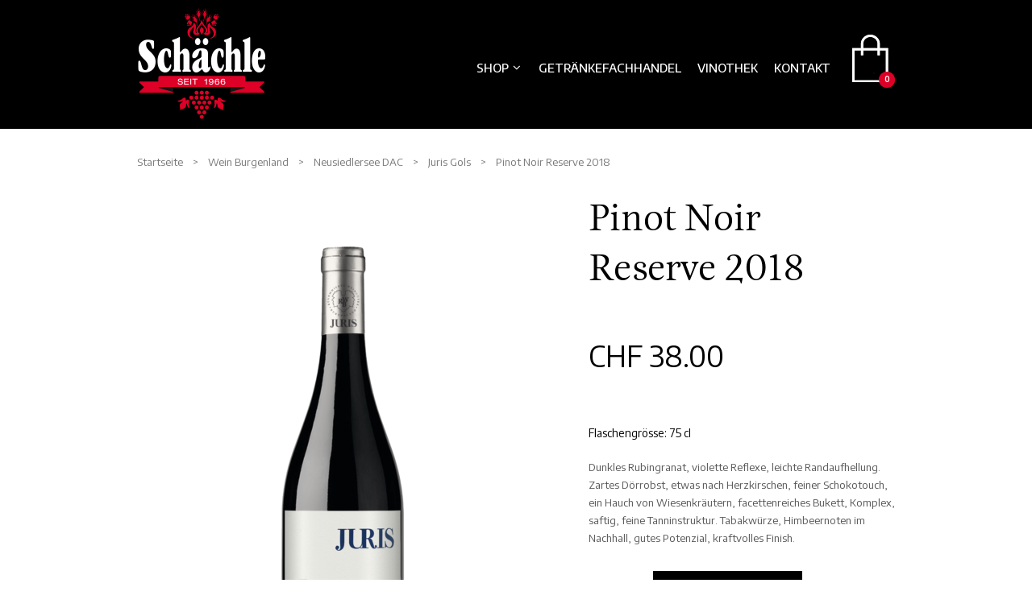

--- FILE ---
content_type: text/html; charset=UTF-8
request_url: https://www.schaechle.com/?product=pinot-noir-reserve-2
body_size: 11606
content:
<!DOCTYPE html>
<!--[if IE 8 ]><html class="ie ie8" lang="de-DE"> <![endif]-->
<!--[if (gte IE 9)|!(IE)]><!--><html lang="de-DE"> <!--<![endif]-->
<head>
    <meta charset="UTF-8" />
    <meta name="viewport" content="width=device-width, initial-scale=1, minimum-scale=1, maximum-scale=1, user-scalable=no" />

    <link rel="profile" href="http://gmpg.org/xfn/11" />
    <link rel="pingback" href="https://www.schaechle.com/xmlrpc.php" />

    <link rel="shortcut icon" href="https://www.schaechle.com/wp-content/themes/theretailer-child/images/favicon.ico" />


    <title>Pinot Noir Reserve | Schächle AG</title>
<meta name="description" content="Dunkles Rubingranat, violette Reflexe, leichte Randaufhellung. Zartes Dörrobst, etwas nach Herzkirschen, feiner Schokotouch, ein Hauch von Wiesenkräutern, facettenreiches Bukett, Komplex, saftig, feine Tanninstruktur. Tabakwürze, Himbeernoten im Nachhall, gutes Potenzial, kraftvolles Finish." />
<meta name="robots" content="index, follow" />
<meta name="googlebot" content="index, follow, max-snippet:-1, max-image-preview:large, max-video-preview:-1" />
<meta name="bingbot" content="index, follow, max-snippet:-1, max-image-preview:large, max-video-preview:-1" />
<link rel="canonical" href="https://www.schaechle.com/?product=pinot-noir-reserve-2" />
<meta property="og:url" content="https://www.schaechle.com/" />
<meta property="og:site_name" content="Schächle AG" />
<meta property="og:locale" content="de_DE_formal" />
<meta property="og:type" content="product" />
<meta property="article:author" content="https://www.facebook.com/Schächle-AG-Weinhaus-und-Getränkefachhandel-1127188470746805" />
<meta property="article:publisher" content="https://www.facebook.com/Schächle-AG-Weinhaus-und-Getränkefachhandel-1127188470746805" />
<meta property="og:title" content="Pinot Noir Reserve | Schächle AG" />
<meta property="og:description" content="Dunkles Rubingranat, violette Reflexe, leichte Randaufhellung. Zartes Dörrobst, etwas nach Herzkirschen, feiner Schokotouch, ein Hauch von Wiesenkräutern, facettenreiches Bukett, Komplex, saftig, feine Tanninstruktur. Tabakwürze, Himbeernoten im Nachhall, gutes Potenzial, kraftvolles Finish." />
<meta property="og:image" content="https://www.schaechle.com/wp-content/uploads/2022/09/PN_Reserve_Juris.png" />
<meta property="og:image:secure_url" content="https://www.schaechle.com/wp-content/uploads/2022/09/PN_Reserve_Juris.png" />
<meta property="og:image:width" content="1451" />
<meta property="og:image:height" content="4724" />
<meta name="twitter:card" content="summary" />
<meta name="twitter:title" content="Pinot Noir Reserve | Schächle AG" />
<meta name="twitter:description" content="Dunkles Rubingranat, violette Reflexe, leichte Randaufhellung. Zartes Dörrobst, etwas nach Herzkirschen, feiner Schokotouch, ein Hauch von Wiesenkräutern, facettenreiches Bukett, Komplex, saftig, feine Tanninstruktur. Tabakwürze, Himbeernoten im Nachhall, gutes Potenzial, kraftvolles Finish." />
<meta name="twitter:image" content="https://www.schaechle.com/wp-content/uploads/2022/09/PN_Reserve_Juris-315x1024.png" />
<link rel="alternate" type="application/rss+xml" title="Schächle AG &raquo; Feed" href="https://www.schaechle.com/?feed=rss2" />
<link rel="alternate" type="application/rss+xml" title="Schächle AG &raquo; Kommentar-Feed" href="https://www.schaechle.com/?feed=comments-rss2" />
		<script type="text/javascript">
			window._wpemojiSettings = {"baseUrl":"https:\/\/s.w.org\/images\/core\/emoji\/2.3\/72x72\/","ext":".png","svgUrl":"https:\/\/s.w.org\/images\/core\/emoji\/2.3\/svg\/","svgExt":".svg","source":{"concatemoji":"https:\/\/www.schaechle.com\/wp-includes\/js\/wp-emoji-release.min.js?ver=4.8.2"}};
			!function(a,b,c){function d(a){var b,c,d,e,f=String.fromCharCode;if(!k||!k.fillText)return!1;switch(k.clearRect(0,0,j.width,j.height),k.textBaseline="top",k.font="600 32px Arial",a){case"flag":return k.fillText(f(55356,56826,55356,56819),0,0),b=j.toDataURL(),k.clearRect(0,0,j.width,j.height),k.fillText(f(55356,56826,8203,55356,56819),0,0),c=j.toDataURL(),b!==c&&(k.clearRect(0,0,j.width,j.height),k.fillText(f(55356,57332,56128,56423,56128,56418,56128,56421,56128,56430,56128,56423,56128,56447),0,0),b=j.toDataURL(),k.clearRect(0,0,j.width,j.height),k.fillText(f(55356,57332,8203,56128,56423,8203,56128,56418,8203,56128,56421,8203,56128,56430,8203,56128,56423,8203,56128,56447),0,0),c=j.toDataURL(),b!==c);case"emoji4":return k.fillText(f(55358,56794,8205,9794,65039),0,0),d=j.toDataURL(),k.clearRect(0,0,j.width,j.height),k.fillText(f(55358,56794,8203,9794,65039),0,0),e=j.toDataURL(),d!==e}return!1}function e(a){var c=b.createElement("script");c.src=a,c.defer=c.type="text/javascript",b.getElementsByTagName("head")[0].appendChild(c)}var f,g,h,i,j=b.createElement("canvas"),k=j.getContext&&j.getContext("2d");for(i=Array("flag","emoji4"),c.supports={everything:!0,everythingExceptFlag:!0},h=0;h<i.length;h++)c.supports[i[h]]=d(i[h]),c.supports.everything=c.supports.everything&&c.supports[i[h]],"flag"!==i[h]&&(c.supports.everythingExceptFlag=c.supports.everythingExceptFlag&&c.supports[i[h]]);c.supports.everythingExceptFlag=c.supports.everythingExceptFlag&&!c.supports.flag,c.DOMReady=!1,c.readyCallback=function(){c.DOMReady=!0},c.supports.everything||(g=function(){c.readyCallback()},b.addEventListener?(b.addEventListener("DOMContentLoaded",g,!1),a.addEventListener("load",g,!1)):(a.attachEvent("onload",g),b.attachEvent("onreadystatechange",function(){"complete"===b.readyState&&c.readyCallback()})),f=c.source||{},f.concatemoji?e(f.concatemoji):f.wpemoji&&f.twemoji&&(e(f.twemoji),e(f.wpemoji)))}(window,document,window._wpemojiSettings);
		</script>
		<style type="text/css">
img.wp-smiley,
img.emoji {
	display: inline !important;
	border: none !important;
	box-shadow: none !important;
	height: 1em !important;
	width: 1em !important;
	margin: 0 .07em !important;
	vertical-align: -0.1em !important;
	background: none !important;
	padding: 0 !important;
}
</style>
<link rel='stylesheet' id='rs-plugin-settings-css'  href='https://www.schaechle.com/wp-content/plugins/revslider/public/assets/css/settings.css?ver=5.4.5.1' type='text/css' media='all' />
<style id='rs-plugin-settings-inline-css' type='text/css'>
#rs-demo-id {}
</style>
<link rel='stylesheet' id='woocommerce-layout-css'  href='//www.schaechle.com/wp-content/plugins/woocommerce/assets/css/woocommerce-layout.css?ver=3.1.2' type='text/css' media='all' />
<link rel='stylesheet' id='woocommerce-smallscreen-css'  href='//www.schaechle.com/wp-content/plugins/woocommerce/assets/css/woocommerce-smallscreen.css?ver=3.1.2' type='text/css' media='only screen and (max-width: 768px)' />
<link rel='stylesheet' id='woocommerce-general-css'  href='//www.schaechle.com/wp-content/plugins/woocommerce/assets/css/woocommerce.css?ver=3.1.2' type='text/css' media='all' />
<link rel='stylesheet' id='woocommerce_saferpaycw_frontend_styles-css'  href='https://www.schaechle.com/wp-content/plugins/woocommerce_saferpaycw/resources/css/frontend.css?ver=4.8.2' type='text/css' media='all' />
<link rel='stylesheet' id='theretailer-googlefonts-css'  href='https://fonts.googleapis.com/css?family=Lato%3A300%2C300italic%2C400%2C400italic%2C700%2C700italic%2C900%2C900italic%7CArvo%3A300%2C300italic%2C400%2C400italic%2C700%2C700italic%2C900%2C900italic%27+rel%3D%27stylesheet%27+type%3D%27text%2Fcss&#038;ver=4.8.2' type='text/css' media='all' />
<link rel='stylesheet' id='getbowtied-font-awesome-css'  href='https://www.schaechle.com/wp-content/themes/theretailer/fonts/font-awesome/css/font-awesome.min.css?ver=4.6.3' type='text/css' media='all' />
<link rel='stylesheet' id='getbowtied-fonts-css'  href='https://www.schaechle.com/wp-content/themes/theretailer/fonts/getbowtied-fonts/style.css?ver=1.0' type='text/css' media='all' />
<link rel='stylesheet' id='linea-fonts-css'  href='https://www.schaechle.com/wp-content/themes/theretailer/fonts/linea-fonts/styles.css?ver=1.0' type='text/css' media='all' />
<link rel='stylesheet' id='owl-carousel-css'  href='https://www.schaechle.com/wp-content/themes/theretailer/css/owl/owl.carousel.css?ver=v1.3.3' type='text/css' media='all' />
<link rel='stylesheet' id='select2-css'  href='//www.schaechle.com/wp-content/plugins/woocommerce/assets/css/select2.css?ver=3.1.2' type='text/css' media='all' />
<link rel='stylesheet' id='fresco-css'  href='https://www.schaechle.com/wp-content/themes/theretailer/css/fresco/fresco.css?ver=1.2.7' type='text/css' media='all' />
<link rel='stylesheet' id='swiper-slider-css'  href='https://www.schaechle.com/wp-content/themes/theretailer/css/swiper.css?ver=3.3.1' type='text/css' media='all' />
<link rel='stylesheet' id='stylesheet-css'  href='https://www.schaechle.com/wp-content/themes/theretailer-child/style.css?v=9.0' type='text/css' media='all' />
<script type='text/javascript' src='https://www.schaechle.com/wp-includes/js/jquery/jquery.js?ver=1.12.4'></script>
<script type='text/javascript' src='https://www.schaechle.com/wp-includes/js/jquery/jquery-migrate.min.js?ver=1.4.1'></script>
<script type='text/javascript' src='https://www.schaechle.com/wp-content/plugins/revslider/public/assets/js/jquery.themepunch.tools.min.js?ver=5.4.5.1'></script>
<script type='text/javascript' src='https://www.schaechle.com/wp-content/plugins/revslider/public/assets/js/jquery.themepunch.revolution.min.js?ver=5.4.5.1'></script>
<script type='text/javascript'>
/* <![CDATA[ */
var woocommerce_saferpaycw_ajax = {"ajax_url":"https:\/\/www.schaechle.com\/wp-admin\/admin-ajax.php"};
/* ]]> */
</script>
<script type='text/javascript' src='https://www.schaechle.com/wp-content/plugins/woocommerce_saferpaycw/resources/js/frontend.js?ver=4.8.2'></script>
<script type='text/javascript'>
/* <![CDATA[ */
var wc_add_to_cart_params = {"ajax_url":"\/wp-admin\/admin-ajax.php","wc_ajax_url":"\/?product=pinot-noir-reserve-2&wc-ajax=%%endpoint%%","i18n_view_cart":"Warenkorb anzeigen","cart_url":"https:\/\/www.schaechle.com\/?page_id=5","is_cart":"","cart_redirect_after_add":"no"};
/* ]]> */
</script>
<script type='text/javascript' src='//www.schaechle.com/wp-content/plugins/woocommerce/assets/js/frontend/add-to-cart.min.js?ver=3.1.2'></script>
<script type='text/javascript' src='https://www.schaechle.com/wp-content/plugins/js_composer/assets/js/vendors/woocommerce-add-to-cart.js?ver=5.3'></script>
<script type='text/javascript' src='https://www.schaechle.com/wp-content/themes/theretailer-child/js/jquery.mask.js?ver=1.1'></script>
<link rel='https://api.w.org/' href='https://www.schaechle.com/index.php?rest_route=/' />
<link rel="EditURI" type="application/rsd+xml" title="RSD" href="https://www.schaechle.com/xmlrpc.php?rsd" />
<link rel="wlwmanifest" type="application/wlwmanifest+xml" href="https://www.schaechle.com/wp-includes/wlwmanifest.xml" /> 
<meta name="generator" content="WordPress 4.8.2" />
<meta name="generator" content="WooCommerce 3.1.2" />
<link rel='shortlink' href='https://www.schaechle.com/?p=9814' />
<link rel="alternate" type="application/json+oembed" href="https://www.schaechle.com/index.php?rest_route=%2Foembed%2F1.0%2Fembed&#038;url=https%3A%2F%2Fwww.schaechle.com%2F%3Fproduct%3Dpinot-noir-reserve-2" />
<link rel="alternate" type="text/xml+oembed" href="https://www.schaechle.com/index.php?rest_route=%2Foembed%2F1.0%2Fembed&#038;url=https%3A%2F%2Fwww.schaechle.com%2F%3Fproduct%3Dpinot-noir-reserve-2&#038;format=xml" />
<meta name="google-site-verification" content="jFAmh3AletqmlGLrPaN5iGkQn0rpfQ9PjVpkMr2W6H8" />
    <script type="text/javascript">
        var theretailer_ajaxurl = '/wp-admin/admin-ajax.php';
    </script>
	<noscript><style>.woocommerce-product-gallery{ opacity: 1 !important; }</style></noscript>
	<meta name="generator" content="Powered by WPBakery Page Builder - drag and drop page builder for WordPress."/>
<!--[if lte IE 9]><link rel="stylesheet" type="text/css" href="https://www.schaechle.com/wp-content/plugins/js_composer/assets/css/vc_lte_ie9.min.css" media="screen"><![endif]--><meta name="generator" content="Powered by Slider Revolution 5.4.5.1 - responsive, Mobile-Friendly Slider Plugin for WordPress with comfortable drag and drop interface." />
<script type="text/javascript">function setREVStartSize(e){
				try{ var i=jQuery(window).width(),t=9999,r=0,n=0,l=0,f=0,s=0,h=0;					
					if(e.responsiveLevels&&(jQuery.each(e.responsiveLevels,function(e,f){f>i&&(t=r=f,l=e),i>f&&f>r&&(r=f,n=e)}),t>r&&(l=n)),f=e.gridheight[l]||e.gridheight[0]||e.gridheight,s=e.gridwidth[l]||e.gridwidth[0]||e.gridwidth,h=i/s,h=h>1?1:h,f=Math.round(h*f),"fullscreen"==e.sliderLayout){var u=(e.c.width(),jQuery(window).height());if(void 0!=e.fullScreenOffsetContainer){var c=e.fullScreenOffsetContainer.split(",");if (c) jQuery.each(c,function(e,i){u=jQuery(i).length>0?u-jQuery(i).outerHeight(!0):u}),e.fullScreenOffset.split("%").length>1&&void 0!=e.fullScreenOffset&&e.fullScreenOffset.length>0?u-=jQuery(window).height()*parseInt(e.fullScreenOffset,0)/100:void 0!=e.fullScreenOffset&&e.fullScreenOffset.length>0&&(u-=parseInt(e.fullScreenOffset,0))}f=u}else void 0!=e.minHeight&&f<e.minHeight&&(f=e.minHeight);e.c.closest(".rev_slider_wrapper").css({height:f})					
				}catch(d){console.log("Failure at Presize of Slider:"+d)}
			};</script>
<noscript><style type="text/css"> .wpb_animate_when_almost_visible { opacity: 1; }</style></noscript>    <script src="https://www.schaechle.com/wp-content/themes/theretailer-child/js/app.js?v=5.0"></script>
</head>

<body class="product-template-default single single-product postid-9814 woocommerce woocommerce-page wpb-js-composer js-comp-ver-5.3 vc_responsive">
    <div class="swReset" id="swReset" >


            <div id="global_wrapper">


                <div class="gbtr_header_wrapper nav-up">
                    <div class="container_12">

                        <div class="grid_3">
                            <a href="https://www.schaechle.com" class="gbtr_logo">
                                <img src="https://www.schaechle.com/wp-content/themes/theretailer-child/images/logo.png?v=4.0" alt="" />
                            </a>


                        <div class="grid_9">

                            <div class="menus_envelope">
                                <div class="menus_wrapper menus_wrapper_shopping_bag_mobile_style
                                                                                    menus_wrapper_no_secondary_menu
                                        " >
                                    <div class="gbtr_first_menu">
                                        <div class="gbtr_first_menu_inside">
                                            <nav class="main-navigation first-navigation" role="navigation">
                                                <ul class="sf-menu">
                                                                                                            <li id="menu-item-7699" class="menu-item menu-item-type-taxonomy menu-item-object-product_cat current-product-ancestor menu-item-has-children menu-item-7699"><a href="https://www.schaechle.com/?product_cat=wein-burgenland">Shop</a>
<ul  class="sub-menu">
	<li id="menu-item-7700" class="menu-item menu-item-type-taxonomy menu-item-object-product_cat current-product-ancestor menu-item-7700"><a href="https://www.schaechle.com/?product_cat=wein-burgenland">Wein Burgenland</a></li>
	<li id="menu-item-7701" class="menu-item menu-item-type-taxonomy menu-item-object-product_cat menu-item-7701"><a href="https://www.schaechle.com/?product_cat=wein-niederoesterreich">Wein Niederösterreich</a></li>
	<li id="menu-item-7702" class="menu-item menu-item-type-taxonomy menu-item-object-product_cat menu-item-7702"><a href="https://www.schaechle.com/?product_cat=wein-steiermark">Wein Steiermark</a></li>
	<li id="menu-item-7703" class="menu-item menu-item-type-taxonomy menu-item-object-product_cat menu-item-7703"><a href="https://www.schaechle.com/?product_cat=wein-wien">Wein Wien</a></li>
</ul>
</li>
<li id="menu-item-1527" class="menu-item menu-item-type-post_type menu-item-object-page menu-item-1527"><a href="https://www.schaechle.com/?page_id=1525">Getränkefachhandel</a></li>
<li id="menu-item-1528" class="menu-item menu-item-type-post_type menu-item-object-page menu-item-1528"><a href="https://www.schaechle.com/?page_id=1520">Vinothek</a></li>
<li id="menu-item-1529" class="menu-item menu-item-type-post_type menu-item-object-page menu-item-1529"><a href="https://www.schaechle.com/?page_id=110">Kontakt</a></li>
                                                                                                    </ul>
                                            </nav>
                                            <div class="clr"></div>
                                        </div>
                                    </div>
                                    <div class="gbtr_second_menu">
                                        <nav class="secondary-navigation main-navigation" role="navigation">
                                            <ul>
                                                                                                    <style>
                                                        .gbtr_first_menu_inside {
                                                            border-bottom: 0;
                                                        }
                                                    </style>
                                                                                            </ul>
                                        </nav>
                                    </div>
                                </div>


                                <div class="sw_mobile_menu">
                                    <input type="checkbox" id="nav-trigger" class="nav-trigger" />
                                    <label for="nav-trigger"></label>
                                    <div class="responsive-navigation-wrapper" >
                                        <div class="sw_mobile_menu">
                                        <label for="nav-trigger"></label>
                                        
                                            <div class="gbtr_dynamic_shopping_bag">

                                                <div class="gbtr_little_shopping_bag_wrapper shopping_bag_mobile_style  shopping_bag_in_header">
                                                    <div class="gbtr_little_shopping_bag">
                                                        <div class="title"><a href="https://www.schaechle.com/?page_id=5">Warenkorb</a></div>
                                                        <div class="overview"><span class="woocommerce-Price-amount amount"><span class="woocommerce-Price-currencySymbol">&#67;&#72;&#70;</span>&nbsp;0.00</span> <span class="minicart_items">/ 0 items</span></div>
                                                        <div class="gb_cart_contents_count">0</div>
                                                    </div>
                                                    <div class="gbtr_minicart_wrapper">
                                                        <div class="gbtr_minicart">
                                                            <div class="widget woocommerce widget_shopping_cart"><div class="widget_shopping_cart_content"></div></div>                                                        </div>
                                                    </div>

                                                </div>

                                                <a href="https://www.schaechle.com/?page_id=5" class="gbtr_little_shopping_bag_wrapper_mobiles"><span>0</span></a>

                                            </div>
                                                                                </div>

                                        <ul class="responsive-navigation">
                                            <li class="menu-item menu-item-type-taxonomy menu-item-object-product_cat current-product-ancestor menu-item-has-children menu-item-7699"><a href="https://www.schaechle.com/?product_cat=wein-burgenland">Shop</a>
<ul  class="sub-menu">
	<li class="menu-item menu-item-type-taxonomy menu-item-object-product_cat current-product-ancestor menu-item-7700"><a href="https://www.schaechle.com/?product_cat=wein-burgenland">Wein Burgenland</a></li>
	<li class="menu-item menu-item-type-taxonomy menu-item-object-product_cat menu-item-7701"><a href="https://www.schaechle.com/?product_cat=wein-niederoesterreich">Wein Niederösterreich</a></li>
	<li class="menu-item menu-item-type-taxonomy menu-item-object-product_cat menu-item-7702"><a href="https://www.schaechle.com/?product_cat=wein-steiermark">Wein Steiermark</a></li>
	<li class="menu-item menu-item-type-taxonomy menu-item-object-product_cat menu-item-7703"><a href="https://www.schaechle.com/?product_cat=wein-wien">Wein Wien</a></li>
</ul>
</li>
<li class="menu-item menu-item-type-post_type menu-item-object-page menu-item-1527"><a href="https://www.schaechle.com/?page_id=1525">Getränkefachhandel</a></li>
<li class="menu-item menu-item-type-post_type menu-item-object-page menu-item-1528"><a href="https://www.schaechle.com/?page_id=1520">Vinothek</a></li>
<li class="menu-item menu-item-type-post_type menu-item-object-page menu-item-1529"><a href="https://www.schaechle.com/?page_id=110">Kontakt</a></li>
                                        </ul>
                                    </div>

                                    
                                    <div class="gbtr_tools_wrapper">
                                        <div class="gbtr_tools_search">
                                            <button class="gbtr_tools_search_trigger"><i class="fa fa-search"></i></button>
                                            <button class="gbtr_tools_search_trigger_mobile"><i class="fa fa-search"></i></button>
                                            <form method="get" action="https://www.schaechle.com">
                                                <input class="gbtr_tools_search_inputtext" type="text" value="" name="s" id="s" />
                                                <button type="submit" class="gbtr_tools_search_inputbutton"><i class="fa fa-search"></i></button>
                                                                                                    <input type="hidden" name="post_type" value="product">
                                                                                            </form>
                                        </div>
                                    </div>

                                    <div class="gbtr_dynamic_shopping_bag">

                                        <div class="gbtr_little_shopping_bag_wrapper shopping_bag_mobile_style  shopping_bag_in_header">
                                            <div class="gbtr_little_shopping_bag">
                                                <div class="title"><a href="https://www.schaechle.com/?page_id=5">Warenkorb</a></div>
                                                <div class="overview"><span class="woocommerce-Price-amount amount"><span class="woocommerce-Price-currencySymbol">&#67;&#72;&#70;</span>&nbsp;0.00</span> <span class="minicart_items">/ 0 items</span></div>
                                                <div class="gb_cart_contents_count">0</div>
                                            </div>
                                            <div class="gbtr_minicart_wrapper">
                                                <div class="gbtr_minicart">
                                                    <div class="widget woocommerce widget_shopping_cart"><div class="widget_shopping_cart_content"></div></div>                                                </div>
                                            </div>

                                        </div>

                                        <a href="https://www.schaechle.com/?page_id=5" class="gbtr_little_shopping_bag_wrapper_mobiles"><span>0</span></a>

                                    </div>
                                                                    </div>





                                    <div class="clr"></div>

                                </div><!--/menus_wrapper-->
                            </div><!--/menus_envelope-->

                        </div><!--/grid_9-->

                    </div>
                </div>

<div class="global_content_wrapper">

<div class="container_12">

		
			
<div id="product-9814" class="post-9814 product type-product status-publish has-post-thumbnail product_cat-juris-gols first instock taxable shipping-taxable purchasable product-type-simple">	


		<div class="single-product-top">

			

    <nav class="woocommerce-breadcrumb">
    
        
                    <a href="https://www.schaechle.com">Startseite</a>        
        
                    &nbsp;&nbsp;&nbsp;>&nbsp;&nbsp;&nbsp;        
    
        
                    <a href="https://www.schaechle.com/?product_cat=wein-burgenland">Wein Burgenland</a>        
        
                    &nbsp;&nbsp;&nbsp;>&nbsp;&nbsp;&nbsp;        
    
        
                    <a href="https://www.schaechle.com/?product_cat=neusiedlersee-dac">Neusiedlersee DAC</a>        
        
                    &nbsp;&nbsp;&nbsp;>&nbsp;&nbsp;&nbsp;        
    
        
                    <a href="https://www.schaechle.com/?product_cat=juris-gols">Juris Gols</a>        
        
                    &nbsp;&nbsp;&nbsp;>&nbsp;&nbsp;&nbsp;        
    
        
                    Pinot Noir Reserve 2018        
        
        
    
    </nav>


		
		</div><!--.single-product-top-->

    

	
		<div class="product_main_infos without_sidebar">
	
		
			    
			
			<div class="grtr_product_header_mobiles">
			
				<span class="product_title entry-title">Pinot Noir Reserve 2018</span>


				
								
				<div itemprop="offers" itemscope itemtype="http://schema.org/Offer">
				
					<p class="price"><span class="woocommerce-Price-amount amount"><span class="woocommerce-Price-currencySymbol">&#67;&#72;&#70;</span>&nbsp;38.00</span></p>

					<meta itemprop="price" content="38.00" />
					<meta itemprop="priceCurrency" content="CHF" />
				
					<link itemprop="availability" href="http://schema.org/InStock" />
				
				</div>
			
			</div>
			
			<div class="gbtr_poduct_details_left_col">
				
								

					
				
				
				
            
                        
            <style>
				.doubleSlider-1 {
					height: 652px;
				}
			</style>
            
            <div class="images gbtr_images">
                
                <script type="text/javascript">
					
					jQuery(document).ready(function($) {
						var sync1 = $("#sync1");
						var sync2 = $("#sync2");
						 
						sync1.owlCarousel({
							singleItem : true,
							slideSpeed : 600,
							navigation: true,
							pagination:false,
							autoHeight : true,
							afterAction : syncPosition,
							responsiveRefreshRate : 200,
						});
						 
						sync2.owlCarousel({
							items : 4,
							itemsDesktop : false,
							itemsDesktopSmall : [1023,4],
							itemsTablet : [479,3],
							itemsMobile : [320,2],
							pagination:false,
							responsiveRefreshRate : 100,
							afterInit : function(el){
								el.find(".owl-item").eq(0).addClass("synced");
							}
						});
						 
						function syncPosition(el){
							var current = this.currentItem;
							$("#sync2")
								.find(".owl-item")
								.removeClass("synced")
								.eq(current)
								.addClass("synced")
							if($("#sync2").data("owlCarousel") !== undefined){
								center(current)
							}
						}
						 
						$("#sync2").on("click", ".owl-item", function(e){
							e.preventDefault();
							var number = $(this).data("owlItem");
							sync1.trigger("owl.goTo",number);
						});
						
						$(".variations").on('change', 'select', function(e) {
							sync1.trigger("owl.goTo",0);
						});
						 
						function center(number){
							var sync2visible = sync2.data("owlCarousel").owl.visibleItems;
							var num = number;
							var found = false;
							for(var i in sync2visible){
								if(num === sync2visible[i]){
									var found = true;
								}
							}
						 
							if(found===false){
								if(num>sync2visible[sync2visible.length-1]){
									sync2.trigger("owl.goTo", num - sync2visible.length+2)
								}else{
									if(num - 1 === -1){
										num = 0;
									}
									sync2.trigger("owl.goTo", num);
								}
							} else if(num === sync2visible[sync2visible.length-1]){
								sync2.trigger("owl.goTo", sync2visible[1])
							} else if(num === sync2visible[0]){
								sync2.trigger("owl.goTo", num-1)
							}
						}
					 
					});
        
                </script>
            
            
               <!-- <div class='doubleSlider-1'>-->
                
                    <div id="sync1" class="slider product_images doubleSlider-1 woocommerce-product-gallery__wrapper">
                    
                                                
                                                
                        <div class="item woocommerce-product-gallery__image">
                            <a href="https://www.schaechle.com/wp-content/uploads/2022/09/PN_Reserve_Juris.png"
                                                        	class="fresco zoom"
                                                        data-fresco-group="product-gallery" data-fresco-options="fit: 'width'"><span itemprop="image"><img width="200" height="652" src="https://www.schaechle.com/wp-content/uploads/2022/09/PN_Reserve_Juris-200x652.png" class="attachment-shop_single size-shop_single wp-post-image" alt="" srcset="https://www.schaechle.com/wp-content/uploads/2022/09/PN_Reserve_Juris-200x652.png 200w, https://www.schaechle.com/wp-content/uploads/2022/09/PN_Reserve_Juris-92x300.png 92w, https://www.schaechle.com/wp-content/uploads/2022/09/PN_Reserve_Juris-768x2500.png 768w, https://www.schaechle.com/wp-content/uploads/2022/09/PN_Reserve_Juris-77x250.png 77w, https://www.schaechle.com/wp-content/uploads/2022/09/PN_Reserve_Juris-123x400.png 123w, https://www.schaechle.com/wp-content/uploads/2022/09/PN_Reserve_Juris.png 1451w" sizes="(max-width: 200px) 100vw, 200px" /></span>
                            <span class="theretailer_zoom"></span></a>
                        </div>
                        
                                                
                                            
                    </div>
                    
                                        
               <!-- </div>-->
                
                <link rel="image_src" href="https://www.schaechle.com/wp-content/uploads/2022/09/PN_Reserve_Juris.png" />
                
                            
            </div>
    
			
			</div>
			
			<div class="gbtr_poduct_details_right_col">
				
				<div class="product_infos summary">
			
					
	<div class="grtr_product_header_desktops">
    
    	<h1 itemprop="name" class="product_title entry-title">Pinot Noir Reserve 2018</h1>
    
    </div>
<div class="grtr_product_price_desktops">

	<p class="price"><span class="woocommerce-Price-amount amount"><span class="woocommerce-Price-currencySymbol">&#67;&#72;&#70;</span>&nbsp;38.00</span></p>

</div>
<div class='product-attribute-bottle-variety'>Flaschengrösse: 75 cl</div>
    
    <br />
    <div itemprop="description" class="entry-content gbtr_product_description">
        <p>Dunkles Rubingranat, violette Reflexe, leichte Randaufhellung. Zartes Dörrobst, etwas nach Herzkirschen, feiner Schokotouch, ein Hauch von Wiesenkräutern, facettenreiches Bukett, Komplex, saftig, feine Tanninstruktur. Tabakwürze, Himbeernoten im Nachhall, gutes Potenzial, kraftvolles Finish.</p>
    </div>

	
	<form class="cart" method="post" enctype='multipart/form-data'>
			<div class="quantity">
		<input type="number" class="input-text qty text" step="1" min="1" max="" name="quantity" value="1" title="Menge" size="4" pattern="[0-9]*" inputmode="numeric" />
	</div>
	
		<button type="submit" name="add-to-cart" value="9814" class="single_add_to_cart_button button alt">In den Warenkorb</button>
			</form>

    <form class="cart" method="post" enctype='multipart/form-data'>


        <input type="hidden" name="quantity" value="6">

        <button type="submit" name="add-to-cart" value="9814" class="single_add_to_cart_button karton button alt">1 Karton in Warenkorb</button>


    </form>

	
<div class="product_meta">

	
	
		<span class="sku_wrapper">Art.-Nr.: <span class="sku">21663718</span></span>

	
	<span class="posted_in">Weingut: <a href="https://www.schaechle.com/?product_cat=juris-gols" rel="tag">Juris Gols</a></span>
	
	
</div>

			
				</div><!-- .summary -->
			
			</div>
			
			<div class="clr"></div>
		
		</div>
		
		<div class="clr"></div>
		
		<div class="clr"></div>
	
		<div class="">
		
			
	<div class="grid_12">
        <div class="woocommerce-tabs wc-tabs-wrapper">
            <div class="grid_4 alpha omega">
                <ul class="tabs wc-tabs">
                                            <li class="additional_information_tab">
                            <a href="#tab-additional_information">Zusätzliche Information</a>
                        </li>
                                    </ul>
            </div>
            <div class="grid_8 alpha omega">
				                    <div class="panel entry-content wc-tab" id="tab-additional_information">
				
	<h2>Zusätzliche Information</h2>

<table class="shop_attributes">
	
	
			<tr>
			<th>Jahrgang</th>
			<td><p>2018</p>
</td>
		</tr>
				<tr>
			<th>Flaschengrösse</th>
			<td><p>75 cl</p>
</td>
		</tr>
				<tr>
			<th>Volumenprozent</th>
			<td><p>14</p>
</td>
		</tr>
				<tr>
			<th>Säure</th>
			<td><p>5.4 Promille</p>
</td>
		</tr>
				<tr>
			<th>Restzucker</th>
			<td><p>1.0 g/l</p>
</td>
		</tr>
				<tr>
			<th>Vinifikation</th>
			<td><p>Ausbau 12 Monate im Barrique und 6 Monate im grossen Holzfass</p>
</td>
		</tr>
				<tr>
			<th>Rebsorten</th>
			<td><p>Blauburgunder</p>
</td>
		</tr>
				<tr>
			<th>Boden</th>
			<td><p>Lehm- Lössboden</p>
</td>
		</tr>
				<tr>
			<th>Trinktemperatur</th>
			<td><p>17 bis 19 °Celsius</p>
</td>
		</tr>
				<tr>
			<th>Lagerung</th>
			<td><p>bis 2038</p>
</td>
		</tr>
				<tr>
			<th>Passt zu</th>
			<td><p>Pilzgerichte</p>
</td>
		</tr>
				<tr>
			<th>Passt zu 2</th>
			<td><p>gebratenes Rindfleisch, Wild, Wildgeflügel</p>
</td>
		</tr>
				<tr>
			<th>Farbe</th>
			<td><p>Rotwein</p>
</td>
		</tr>
		</table>
                    </div>
                            </div>
            <div class="clr"></div>
        </div>
    </div>

	
				
	<script>
	jQuery(document).ready(function($) {
		
		var related_products_slider = $("#related-products-1363338674");
		
		if ( $(".gbtr_items_slider_id_1363338674").parents('.wpb_column').hasClass('vc_span6') ) {
			
			up_sells_slider.owlCarousel({
				items:2,
				itemsDesktop : false,
				itemsDesktopSmall :false,
				itemsTablet: false,
				itemsMobile : false,
				lazyLoad : true,
				/*autoHeight : true,*/
		
			});
			
		} else {
		
			related_products_slider.owlCarousel({
				items:4,
				itemsDesktop : false,
				itemsDesktopSmall :false,
				itemsTablet: [770,3],
				itemsMobile : [480,2],
				lazyLoad : true,
				/*autoHeight : true,*/
			});
		
		}
		
		$('.gbtr_items_slider_id_1363338674').on('click','.big_arrow_left',function(){ 
			related_products_slider.trigger('owl.prev');
		})
		$('.gbtr_items_slider_id_1363338674').on('click','.big_arrow_right',function(){ 
			related_products_slider.trigger('owl.next');
		})
		
	});
	</script>
		
					<div class="grid_12">
			
				<div class="slider-master-wrapper related_products_section gbtr_items_slider_id_1363338674">
					
					<div class="gbtr_items_sliders_header">
						<div class="gbtr_items_sliders_title">
							<div class="gbtr_featured_section_title"><strong>
                                    Ähnliche Produkte
                                </strong></div>
						</div>
						<div class="gbtr_items_sliders_nav">                        
							<a class='big_arrow_right'></a>
							<a class='big_arrow_left'></a>
							<div class='clr'></div>
						</div>
					</div>
					
					<div class="gbtr_bold_sep"></div>   
				
					<div class="slider-wrapper">
						<div class="slider" id="related-products-1363338674">
						
										
								<ul>
	<li class="product_item">
		
		<a href="https://www.schaechle.com/?product=st-laurent-ried-goldberg-2" class="woocommerce-LoopProduct-link woocommerce-loop-product__link">
		<div class="product_item_inner">

			
					
						

	
		<div class="image_container">
			<a href="https://www.schaechle.com/?product=st-laurent-ried-goldberg-2">

				<div class="loop_products_thumbnail_img_wrapper front"><img width="77" height="250" src="https://www.schaechle.com/wp-content/uploads/2020/10/SL_Ried_Goldberg_Juris_2016-77x250.png" class="attachment-shop_catalog_modified size-shop_catalog_modified wp-post-image" alt="" srcset="https://www.schaechle.com/wp-content/uploads/2020/10/SL_Ried_Goldberg_Juris_2016-77x250.png 77w, https://www.schaechle.com/wp-content/uploads/2020/10/SL_Ried_Goldberg_Juris_2016-92x300.png 92w, https://www.schaechle.com/wp-content/uploads/2020/10/SL_Ried_Goldberg_Juris_2016-768x2500.png 768w, https://www.schaechle.com/wp-content/uploads/2020/10/SL_Ried_Goldberg_Juris_2016-315x1024.png 315w, https://www.schaechle.com/wp-content/uploads/2020/10/SL_Ried_Goldberg_Juris_2016-45x145.png 45w, https://www.schaechle.com/wp-content/uploads/2020/10/SL_Ried_Goldberg_Juris_2016-123x400.png 123w, https://www.schaechle.com/wp-content/uploads/2020/10/SL_Ried_Goldberg_Juris_2016-200x652.png 200w, https://www.schaechle.com/wp-content/uploads/2020/10/SL_Ried_Goldberg_Juris_2016.png 1451w" sizes="(max-width: 77px) 100vw, 77px" />                </div>

			</a>
		   
			<div class="clr"></div>

            <div class="product_button"></a>
    
    <form class="cart" method="post" enctype='multipart/form-data'>
        	<div class="quantity">
		<input type="number" class="input-text qty text" step="1" min="1" max="" name="quantity" value="1" title="Menge" size="4" pattern="[0-9]*" inputmode="numeric" />
	</div>
	
        <button type="submit" name="add-to-cart" value="11161" class="single_add_to_cart_button button alt">Kaufen</button>

            </form>

    
</div>

			
						
		</div>



		<!-- Show only the first category-->
		

        <h3>
            <a href="https://www.schaechle.com/?product=st-laurent-ried-goldberg-2">St. Laurent Ried Goldberg 2016</a>
          
        </h3>
                        <span style="display:inline-block">300 cl</span>
            		



            <p class="product-title"><a href="https://www.schaechle.com/?product=st-laurent-ried-goldberg-2">Juris Gols</a></p>
		
	<span class="price"><span class="woocommerce-Price-amount amount"><span class="woocommerce-Price-currencySymbol">&#67;&#72;&#70;</span>&nbsp;215.00</span></span>



		
		</div><!--.product_item_inner-->
	</li>
</ul>
				
										
								<ul>
	<li class="product_item">
		
		<a href="https://www.schaechle.com/?product=gewuerztraminer-auslese" class="woocommerce-LoopProduct-link woocommerce-loop-product__link">
		<div class="product_item_inner">

			
					
						

	
		<div class="image_container">
			<a href="https://www.schaechle.com/?product=gewuerztraminer-auslese">

				<div class="loop_products_thumbnail_img_wrapper front"><img width="82" height="250" src="https://www.schaechle.com/wp-content/uploads/2020/10/Auslese_Gewürztraminer_Juris_2017-82x250.png" class="attachment-shop_catalog_modified size-shop_catalog_modified wp-post-image" alt="" srcset="https://www.schaechle.com/wp-content/uploads/2020/10/Auslese_Gewürztraminer_Juris_2017-82x250.png 82w, https://www.schaechle.com/wp-content/uploads/2020/10/Auslese_Gewürztraminer_Juris_2017-98x300.png 98w, https://www.schaechle.com/wp-content/uploads/2020/10/Auslese_Gewürztraminer_Juris_2017-768x2345.png 768w, https://www.schaechle.com/wp-content/uploads/2020/10/Auslese_Gewürztraminer_Juris_2017-335x1024.png 335w, https://www.schaechle.com/wp-content/uploads/2020/10/Auslese_Gewürztraminer_Juris_2017-131x400.png 131w, https://www.schaechle.com/wp-content/uploads/2020/10/Auslese_Gewürztraminer_Juris_2017-214x652.png 214w, https://www.schaechle.com/wp-content/uploads/2020/10/Auslese_Gewürztraminer_Juris_2017.png 1268w" sizes="(max-width: 82px) 100vw, 82px" />                </div>

			</a>
		   
			<div class="clr"></div>

            <div class="product_button"></a>
    
    <form class="cart" method="post" enctype='multipart/form-data'>
        	<div class="quantity">
		<input type="number" class="input-text qty text" step="1" min="1" max="" name="quantity" value="1" title="Menge" size="4" pattern="[0-9]*" inputmode="numeric" />
	</div>
	
        <button type="submit" name="add-to-cart" value="7364" class="single_add_to_cart_button button alt">Kaufen</button>

            </form>

    
</div>

			
						
		</div>



		<!-- Show only the first category-->
		

        <h3>
            <a href="https://www.schaechle.com/?product=gewuerztraminer-auslese">Gewürztraminer Auslese 2017</a>
          
        </h3>
                        <span style="display:inline-block">37.5 cl</span>
            		



            <p class="product-title"><a href="https://www.schaechle.com/?product=gewuerztraminer-auslese">Juris Gols</a></p>
		
	<span class="price"><span class="woocommerce-Price-amount amount"><span class="woocommerce-Price-currencySymbol">&#67;&#72;&#70;</span>&nbsp;15.90</span></span>



		
		</div><!--.product_item_inner-->
	</li>
</ul>
				
										
								<ul>
	<li class="product_item">
		
		<a href="https://www.schaechle.com/?product=st-laurent-reserve-3" class="woocommerce-LoopProduct-link woocommerce-loop-product__link">
		<div class="product_item_inner">

			
					
						

	
		<div class="image_container">
			<a href="https://www.schaechle.com/?product=st-laurent-reserve-3">

				<div class="loop_products_thumbnail_img_wrapper front"><img width="77" height="250" src="https://www.schaechle.com/wp-content/uploads/2024/09/SL_Reserve_Juris-77x250.png" class="attachment-shop_catalog_modified size-shop_catalog_modified wp-post-image" alt="" srcset="https://www.schaechle.com/wp-content/uploads/2024/09/SL_Reserve_Juris-77x250.png 77w, https://www.schaechle.com/wp-content/uploads/2024/09/SL_Reserve_Juris-92x300.png 92w, https://www.schaechle.com/wp-content/uploads/2024/09/SL_Reserve_Juris-768x2500.png 768w, https://www.schaechle.com/wp-content/uploads/2024/09/SL_Reserve_Juris-315x1024.png 315w, https://www.schaechle.com/wp-content/uploads/2024/09/SL_Reserve_Juris-45x145.png 45w, https://www.schaechle.com/wp-content/uploads/2024/09/SL_Reserve_Juris-123x400.png 123w, https://www.schaechle.com/wp-content/uploads/2024/09/SL_Reserve_Juris-200x652.png 200w, https://www.schaechle.com/wp-content/uploads/2024/09/SL_Reserve_Juris.png 1451w" sizes="(max-width: 77px) 100vw, 77px" />                </div>

			</a>
		   
			<div class="clr"></div>

            <div class="product_button"></a>
    
    <form class="cart" method="post" enctype='multipart/form-data'>
        	<div class="quantity">
		<input type="number" class="input-text qty text" step="1" min="1" max="" name="quantity" value="1" title="Menge" size="4" pattern="[0-9]*" inputmode="numeric" />
	</div>
	
        <button type="submit" name="add-to-cart" value="10965" class="single_add_to_cart_button button alt">Kaufen</button>

            </form>

    
</div>

			
						
		</div>



		<!-- Show only the first category-->
		

        <h3>
            <a href="https://www.schaechle.com/?product=st-laurent-reserve-3">St. Laurent Reserve 2019</a>
          
        </h3>
                        <span style="display:inline-block">75 cl</span>
            		



            <p class="product-title"><a href="https://www.schaechle.com/?product=st-laurent-reserve-3">Juris Gols</a></p>
		
	<span class="price"><span class="woocommerce-Price-amount amount"><span class="woocommerce-Price-currencySymbol">&#67;&#72;&#70;</span>&nbsp;39.00</span></span>



		
		</div><!--.product_item_inner-->
	</li>
</ul>
				
										
								<ul>
	<li class="product_item">
		
		<a href="https://www.schaechle.com/?product=inamera-juris-2012-3" class="woocommerce-LoopProduct-link woocommerce-loop-product__link">
		<div class="product_item_inner">

			
					
						

	
		<div class="image_container">
			<a href="https://www.schaechle.com/?product=inamera-juris-2012-3">

				<div class="loop_products_thumbnail_img_wrapper front"><img width="71" height="250" src="https://www.schaechle.com/wp-content/uploads/2018/12/Inamera_Juris-71x250.png" class="attachment-shop_catalog_modified size-shop_catalog_modified wp-post-image" alt="" srcset="https://www.schaechle.com/wp-content/uploads/2018/12/Inamera_Juris-71x250.png 71w, https://www.schaechle.com/wp-content/uploads/2018/12/Inamera_Juris-292x1024.png 292w, https://www.schaechle.com/wp-content/uploads/2018/12/Inamera_Juris-41x145.png 41w, https://www.schaechle.com/wp-content/uploads/2018/12/Inamera_Juris-114x400.png 114w, https://www.schaechle.com/wp-content/uploads/2018/12/Inamera_Juris-186x652.png 186w, https://www.schaechle.com/wp-content/uploads/2018/12/Inamera_Juris.png 531w" sizes="(max-width: 71px) 100vw, 71px" />                </div>

			</a>
		   
			<div class="clr"></div>

            <div class="product_button"></a>
    
    <form class="cart" method="post" enctype='multipart/form-data'>
        	<div class="quantity">
		<input type="number" class="input-text qty text" step="1" min="1" max="" name="quantity" value="1" title="Menge" size="4" pattern="[0-9]*" inputmode="numeric" />
	</div>
	
        <button type="submit" name="add-to-cart" value="3838" class="single_add_to_cart_button button alt">Kaufen</button>

            </form>

    
</div>

			
						
		</div>



		<!-- Show only the first category-->
		

        <h3>
            <a href="https://www.schaechle.com/?product=inamera-juris-2012-3">Ina&#8217;mera 2012</a>
          
        </h3>
                        <span style="display:inline-block">300 cl</span>
            		



            <p class="product-title"><a href="https://www.schaechle.com/?product=inamera-juris-2012-3">Juris Gols</a></p>
		
	<span class="price"><span class="woocommerce-Price-amount amount"><span class="woocommerce-Price-currencySymbol">&#67;&#72;&#70;</span>&nbsp;210.00</span></span>



		
		</div><!--.product_item_inner-->
	</li>
</ul>
				
										
								<ul>
	<li class="product_item">
		
		<a href="https://www.schaechle.com/?product=tricata-blaufraenkisch" class="woocommerce-LoopProduct-link woocommerce-loop-product__link">
		<div class="product_item_inner">

			
					
						

	
		<div class="image_container">
			<a href="https://www.schaechle.com/?product=tricata-blaufraenkisch">

				<div class="loop_products_thumbnail_img_wrapper front"><img width="68" height="250" src="https://www.schaechle.com/wp-content/uploads/2021/10/Tricata_Juris_2017-68x250.png" class="attachment-shop_catalog_modified size-shop_catalog_modified wp-post-image" alt="" srcset="https://www.schaechle.com/wp-content/uploads/2021/10/Tricata_Juris_2017-68x250.png 68w, https://www.schaechle.com/wp-content/uploads/2021/10/Tricata_Juris_2017-82x300.png 82w, https://www.schaechle.com/wp-content/uploads/2021/10/Tricata_Juris_2017-279x1024.png 279w, https://www.schaechle.com/wp-content/uploads/2021/10/Tricata_Juris_2017-109x400.png 109w, https://www.schaechle.com/wp-content/uploads/2021/10/Tricata_Juris_2017-178x652.png 178w, https://www.schaechle.com/wp-content/uploads/2021/10/Tricata_Juris_2017.png 606w" sizes="(max-width: 68px) 100vw, 68px" />                </div>

			</a>
		   
			<div class="clr"></div>

            <div class="product_button"></a>
    
    <form class="cart" method="post" enctype='multipart/form-data'>
        	<div class="quantity">
		<input type="number" class="input-text qty text" step="1" min="1" max="" name="quantity" value="1" title="Menge" size="4" pattern="[0-9]*" inputmode="numeric" />
	</div>
	
        <button type="submit" name="add-to-cart" value="8109" class="single_add_to_cart_button button alt">Kaufen</button>

            </form>

    
</div>

			
						
		</div>



		<!-- Show only the first category-->
		

        <h3>
            <a href="https://www.schaechle.com/?product=tricata-blaufraenkisch">Tricata Blaufränkisch 2017</a>
          
        </h3>
                        <span style="display:inline-block">500 cl</span>
            		



            <p class="product-title"><a href="https://www.schaechle.com/?product=tricata-blaufraenkisch">Juris Gols</a></p>
		
	<span class="price"><span class="woocommerce-Price-amount amount"><span class="woocommerce-Price-currencySymbol">&#67;&#72;&#70;</span>&nbsp;526.00</span></span>



		
		</div><!--.product_item_inner-->
	</li>
</ul>
				
										
								<ul>
	<li class="product_item">
		
		<a href="https://www.schaechle.com/?product=chardonnay-alte-reben" class="woocommerce-LoopProduct-link woocommerce-loop-product__link">
		<div class="product_item_inner">

			
					
						

	
		<div class="image_container">
			<a href="https://www.schaechle.com/?product=chardonnay-alte-reben">

				<div class="loop_products_thumbnail_img_wrapper front"><img width="77" height="250" src="https://www.schaechle.com/wp-content/uploads/2024/09/CH_Alte_Reben_Gols_Juris-77x250.png" class="attachment-shop_catalog_modified size-shop_catalog_modified wp-post-image" alt="" srcset="https://www.schaechle.com/wp-content/uploads/2024/09/CH_Alte_Reben_Gols_Juris-77x250.png 77w, https://www.schaechle.com/wp-content/uploads/2024/09/CH_Alte_Reben_Gols_Juris-92x300.png 92w, https://www.schaechle.com/wp-content/uploads/2024/09/CH_Alte_Reben_Gols_Juris-768x2500.png 768w, https://www.schaechle.com/wp-content/uploads/2024/09/CH_Alte_Reben_Gols_Juris-315x1024.png 315w, https://www.schaechle.com/wp-content/uploads/2024/09/CH_Alte_Reben_Gols_Juris-45x145.png 45w, https://www.schaechle.com/wp-content/uploads/2024/09/CH_Alte_Reben_Gols_Juris-123x400.png 123w, https://www.schaechle.com/wp-content/uploads/2024/09/CH_Alte_Reben_Gols_Juris-200x652.png 200w, https://www.schaechle.com/wp-content/uploads/2024/09/CH_Alte_Reben_Gols_Juris.png 1451w" sizes="(max-width: 77px) 100vw, 77px" />                </div>

			</a>
		   
			<div class="clr"></div>

            <div class="product_button"></a>
    
    <form class="cart" method="post" enctype='multipart/form-data'>
        	<div class="quantity">
		<input type="number" class="input-text qty text" step="1" min="1" max="" name="quantity" value="1" title="Menge" size="4" pattern="[0-9]*" inputmode="numeric" />
	</div>
	
        <button type="submit" name="add-to-cart" value="10963" class="single_add_to_cart_button button alt">Kaufen</button>

            </form>

    
</div>

			
						
		</div>



		<!-- Show only the first category-->
		

        <h3>
            <a href="https://www.schaechle.com/?product=chardonnay-alte-reben">Chardonnay Ried Altenberg 2022</a>
          
        </h3>
                        <span style="display:inline-block">75 cl</span>
            		



            <p class="product-title"><a href="https://www.schaechle.com/?product=chardonnay-alte-reben">Juris Gols</a></p>
		
	<span class="price"><span class="woocommerce-Price-amount amount"><span class="woocommerce-Price-currencySymbol">&#67;&#72;&#70;</span>&nbsp;41.00</span></span>



		
		</div><!--.product_item_inner-->
	</li>
</ul>
				
										
								<ul>
	<li class="product_item">
		
		<a href="https://www.schaechle.com/?product=muskat-ottonel-trocken-2" class="woocommerce-LoopProduct-link woocommerce-loop-product__link">
		<div class="product_item_inner">

			
					
						

	
		<div class="image_container">
			<a href="https://www.schaechle.com/?product=muskat-ottonel-trocken-2">

				<div class="loop_products_thumbnail_img_wrapper front"><img width="71" height="250" src="https://www.schaechle.com/wp-content/uploads/2021/10/Muskat_Ottonel_Juris-71x250.png" class="attachment-shop_catalog_modified size-shop_catalog_modified wp-post-image" alt="" srcset="https://www.schaechle.com/wp-content/uploads/2021/10/Muskat_Ottonel_Juris-71x250.png 71w, https://www.schaechle.com/wp-content/uploads/2021/10/Muskat_Ottonel_Juris-85x300.png 85w, https://www.schaechle.com/wp-content/uploads/2021/10/Muskat_Ottonel_Juris-41x145.png 41w, https://www.schaechle.com/wp-content/uploads/2021/10/Muskat_Ottonel_Juris-113x400.png 113w" sizes="(max-width: 71px) 100vw, 71px" />                </div>

			</a>
		   
			<div class="clr"></div>

            <div class="product_button"></a>
    
    <form class="cart" method="post" enctype='multipart/form-data'>
        	<div class="quantity">
		<input type="number" class="input-text qty text" step="1" min="1" max="" name="quantity" value="1" title="Menge" size="4" pattern="[0-9]*" inputmode="numeric" />
	</div>
	
        <button type="submit" name="add-to-cart" value="10964" class="single_add_to_cart_button button alt">Kaufen</button>

            </form>

    
</div>

			
						
		</div>



		<!-- Show only the first category-->
		

        <h3>
            <a href="https://www.schaechle.com/?product=muskat-ottonel-trocken-2">Muskat Ottonel trocken Gols 2022</a>
          
        </h3>
                        <span style="display:inline-block">75 cl</span>
            		



            <p class="product-title"><a href="https://www.schaechle.com/?product=muskat-ottonel-trocken-2">Juris Gols</a></p>
		
	<span class="price"><span class="woocommerce-Price-amount amount"><span class="woocommerce-Price-currencySymbol">&#67;&#72;&#70;</span>&nbsp;15.00</span></span>



		
		</div><!--.product_item_inner-->
	</li>
</ul>
				
										
								<ul>
	<li class="product_item">
		
		<a href="https://www.schaechle.com/?product=inamera-9" class="woocommerce-LoopProduct-link woocommerce-loop-product__link">
		<div class="product_item_inner">

			
					
						

	
		<div class="image_container">
			<a href="https://www.schaechle.com/?product=inamera-9">

				<div class="loop_products_thumbnail_img_wrapper front"><img width="71" height="250" src="https://www.schaechle.com/wp-content/uploads/2022/09/Inamera_Juris_2019-71x250.png" class="attachment-shop_catalog_modified size-shop_catalog_modified wp-post-image" alt="" srcset="https://www.schaechle.com/wp-content/uploads/2022/09/Inamera_Juris_2019-71x250.png 71w, https://www.schaechle.com/wp-content/uploads/2022/09/Inamera_Juris_2019-85x300.png 85w, https://www.schaechle.com/wp-content/uploads/2022/09/Inamera_Juris_2019-768x2711.png 768w, https://www.schaechle.com/wp-content/uploads/2022/09/Inamera_Juris_2019-290x1024.png 290w, https://www.schaechle.com/wp-content/uploads/2022/09/Inamera_Juris_2019-41x145.png 41w, https://www.schaechle.com/wp-content/uploads/2022/09/Inamera_Juris_2019-113x400.png 113w, https://www.schaechle.com/wp-content/uploads/2022/09/Inamera_Juris_2019-185x652.png 185w, https://www.schaechle.com/wp-content/uploads/2022/09/Inamera_Juris_2019.png 1186w" sizes="(max-width: 71px) 100vw, 71px" />                </div>

			</a>
		   
			<div class="clr"></div>

            <div class="product_button"></a>
    
    <form class="cart" method="post" enctype='multipart/form-data'>
        	<div class="quantity">
		<input type="number" class="input-text qty text" step="1" min="1" max="" name="quantity" value="1" title="Menge" size="4" pattern="[0-9]*" inputmode="numeric" />
	</div>
	
        <button type="submit" name="add-to-cart" value="9816" class="single_add_to_cart_button button alt">Kaufen</button>

            </form>

    
</div>

			
						
		</div>



		<!-- Show only the first category-->
		

        <h3>
            <a href="https://www.schaechle.com/?product=inamera-9">Ina&#8217;mera 2019</a>
          
        </h3>
                        <span style="display:inline-block">37.5 cl</span>
            		



            <p class="product-title"><a href="https://www.schaechle.com/?product=inamera-9">Juris Gols</a></p>
		
	<span class="price"><span class="woocommerce-Price-amount amount"><span class="woocommerce-Price-currencySymbol">&#67;&#72;&#70;</span>&nbsp;24.90</span></span>



		
		</div><!--.product_item_inner-->
	</li>
</ul>
				
										
								<ul>
	<li class="product_item">
		
		<a href="https://www.schaechle.com/?product=burgunderlagen-kiste-4-x-75cl" class="woocommerce-LoopProduct-link woocommerce-loop-product__link">
		<div class="product_item_inner">

			
					
						

	
		<div class="image_container">
			<a href="https://www.schaechle.com/?product=burgunderlagen-kiste-4-x-75cl">

				<div class="loop_products_thumbnail_img_wrapper front"><img width="353" height="250" src="https://www.schaechle.com/wp-content/uploads/2018/12/PN_Terrorikiste_Juris-353x250.jpg" class="attachment-shop_catalog_modified size-shop_catalog_modified wp-post-image" alt="" srcset="https://www.schaechle.com/wp-content/uploads/2018/12/PN_Terrorikiste_Juris-353x250.jpg 353w, https://www.schaechle.com/wp-content/uploads/2018/12/PN_Terrorikiste_Juris-300x213.jpg 300w, https://www.schaechle.com/wp-content/uploads/2018/12/PN_Terrorikiste_Juris-768x544.jpg 768w, https://www.schaechle.com/wp-content/uploads/2018/12/PN_Terrorikiste_Juris-1024x726.jpg 1024w, https://www.schaechle.com/wp-content/uploads/2018/12/PN_Terrorikiste_Juris-114x81.jpg 114w, https://www.schaechle.com/wp-content/uploads/2018/12/PN_Terrorikiste_Juris-400x283.jpg 400w, https://www.schaechle.com/wp-content/uploads/2018/12/PN_Terrorikiste_Juris-510x361.jpg 510w" sizes="(max-width: 353px) 100vw, 353px" />                </div>

			</a>
		   
			<div class="clr"></div>

            <div class="product_button"></a>
    
    <form class="cart" method="post" enctype='multipart/form-data'>
        	<div class="quantity">
		<input type="number" class="input-text qty text" step="1" min="1" max="" name="quantity" value="1" title="Menge" size="4" pattern="[0-9]*" inputmode="numeric" />
	</div>
	
        <button type="submit" name="add-to-cart" value="11296" class="single_add_to_cart_button button alt">Kaufen</button>

            </form>

    
</div>

			
						
		</div>



		<!-- Show only the first category-->
		

        <h3>
            <a href="https://www.schaechle.com/?product=burgunderlagen-kiste-4-x-75cl">Burgunderlagen Kiste 4 x 75cl 2021</a>
          
        </h3>
                        <span style="display:inline-block">75 cl</span>
            		



            <p class="product-title"><a href="https://www.schaechle.com/?product=burgunderlagen-kiste-4-x-75cl">Juris Gols</a></p>
		
	<span class="price"><span class="woocommerce-Price-amount amount"><span class="woocommerce-Price-currencySymbol">&#67;&#72;&#70;</span>&nbsp;182.00</span></span>



		
		</div><!--.product_item_inner-->
	</li>
</ul>
				
										
								<ul>
	<li class="product_item">
		
		<a href="https://www.schaechle.com/?product=tricata-blaufraenkisch-2" class="woocommerce-LoopProduct-link woocommerce-loop-product__link">
		<div class="product_item_inner">

			
					
						

	
		<div class="image_container">
			<a href="https://www.schaechle.com/?product=tricata-blaufraenkisch-2">

				<div class="loop_products_thumbnail_img_wrapper front"><img width="68" height="250" src="https://www.schaechle.com/wp-content/uploads/2022/09/Tricata_Juris_uni-68x250.png" class="attachment-shop_catalog_modified size-shop_catalog_modified wp-post-image" alt="" srcset="https://www.schaechle.com/wp-content/uploads/2022/09/Tricata_Juris_uni-68x250.png 68w, https://www.schaechle.com/wp-content/uploads/2022/09/Tricata_Juris_uni-82x300.png 82w, https://www.schaechle.com/wp-content/uploads/2022/09/Tricata_Juris_uni-279x1024.png 279w, https://www.schaechle.com/wp-content/uploads/2022/09/Tricata_Juris_uni-109x400.png 109w, https://www.schaechle.com/wp-content/uploads/2022/09/Tricata_Juris_uni-178x652.png 178w, https://www.schaechle.com/wp-content/uploads/2022/09/Tricata_Juris_uni.png 606w" sizes="(max-width: 68px) 100vw, 68px" />                </div>

			</a>
		   
			<div class="clr"></div>

            <div class="product_button"></a>
    
    <form class="cart" method="post" enctype='multipart/form-data'>
        	<div class="quantity">
		<input type="number" class="input-text qty text" step="1" min="1" max="" name="quantity" value="1" title="Menge" size="4" pattern="[0-9]*" inputmode="numeric" />
	</div>
	
        <button type="submit" name="add-to-cart" value="10969" class="single_add_to_cart_button button alt">Kaufen</button>

            </form>

    
</div>

			
						
		</div>



		<!-- Show only the first category-->
		

        <h3>
            <a href="https://www.schaechle.com/?product=tricata-blaufraenkisch-2">Tricata Blaufränkisch 2021</a>
          
        </h3>
                        <span style="display:inline-block">75 cl</span>
            		



            <p class="product-title"><a href="https://www.schaechle.com/?product=tricata-blaufraenkisch-2">Juris Gols</a></p>
		
	<span class="price"><span class="woocommerce-Price-amount amount"><span class="woocommerce-Price-currencySymbol">&#67;&#72;&#70;</span>&nbsp;65.00</span></span>



		
		</div><!--.product_item_inner-->
	</li>
</ul>
				
										
								<ul>
	<li class="product_item">
		
		<a href="https://www.schaechle.com/?product=inamera-4" class="woocommerce-LoopProduct-link woocommerce-loop-product__link">
		<div class="product_item_inner">

			
					
						

	
		<div class="image_container">
			<a href="https://www.schaechle.com/?product=inamera-4">

				<div class="loop_products_thumbnail_img_wrapper front"><img width="167" height="250" src="https://www.schaechle.com/wp-content/uploads/2020/10/Inamera_Juris_neu-167x250.jpg" class="attachment-shop_catalog_modified size-shop_catalog_modified wp-post-image" alt="" srcset="https://www.schaechle.com/wp-content/uploads/2020/10/Inamera_Juris_neu-167x250.jpg 167w, https://www.schaechle.com/wp-content/uploads/2020/10/Inamera_Juris_neu-200x300.jpg 200w, https://www.schaechle.com/wp-content/uploads/2020/10/Inamera_Juris_neu-97x145.jpg 97w, https://www.schaechle.com/wp-content/uploads/2020/10/Inamera_Juris_neu-267x400.jpg 267w, https://www.schaechle.com/wp-content/uploads/2020/10/Inamera_Juris_neu-435x652.jpg 435w, https://www.schaechle.com/wp-content/uploads/2020/10/Inamera_Juris_neu.jpg 600w" sizes="(max-width: 167px) 100vw, 167px" />                </div>

			</a>
		   
			<div class="clr"></div>

            <div class="product_button"></a>
    
    <form class="cart" method="post" enctype='multipart/form-data'>
        	<div class="quantity">
		<input type="number" class="input-text qty text" step="1" min="1" max="" name="quantity" value="1" title="Menge" size="4" pattern="[0-9]*" inputmode="numeric" />
	</div>
	
        <button type="submit" name="add-to-cart" value="10968" class="single_add_to_cart_button button alt">Kaufen</button>

            </form>

    
</div>

			
						
		</div>



		<!-- Show only the first category-->
		

        <h3>
            <a href="https://www.schaechle.com/?product=inamera-4">Ina&#8217;mera 2021</a>
          
        </h3>
                        <span style="display:inline-block">150 cl</span>
            		



            <p class="product-title"><a href="https://www.schaechle.com/?product=inamera-4">Juris Gols</a></p>
		
	<span class="price"><span class="woocommerce-Price-amount amount"><span class="woocommerce-Price-currencySymbol">&#67;&#72;&#70;</span>&nbsp;99.00</span></span>



		
		</div><!--.product_item_inner-->
	</li>
</ul>
				
										
								<ul>
	<li class="product_item">
		
		<a href="https://www.schaechle.com/?product=st-laurent-reserve" class="woocommerce-LoopProduct-link woocommerce-loop-product__link">
		<div class="product_item_inner">

			
					
						

	
		<div class="image_container">
			<a href="https://www.schaechle.com/?product=st-laurent-reserve">

				<div class="loop_products_thumbnail_img_wrapper front"><img width="77" height="250" src="https://www.schaechle.com/wp-content/uploads/2020/10/SL_Reserve_Juris-77x250.png" class="attachment-shop_catalog_modified size-shop_catalog_modified wp-post-image" alt="" srcset="https://www.schaechle.com/wp-content/uploads/2020/10/SL_Reserve_Juris-77x250.png 77w, https://www.schaechle.com/wp-content/uploads/2020/10/SL_Reserve_Juris-92x300.png 92w, https://www.schaechle.com/wp-content/uploads/2020/10/SL_Reserve_Juris-768x2500.png 768w, https://www.schaechle.com/wp-content/uploads/2020/10/SL_Reserve_Juris-315x1024.png 315w, https://www.schaechle.com/wp-content/uploads/2020/10/SL_Reserve_Juris-45x145.png 45w, https://www.schaechle.com/wp-content/uploads/2020/10/SL_Reserve_Juris-123x400.png 123w, https://www.schaechle.com/wp-content/uploads/2020/10/SL_Reserve_Juris-200x652.png 200w, https://www.schaechle.com/wp-content/uploads/2020/10/SL_Reserve_Juris.png 1451w" sizes="(max-width: 77px) 100vw, 77px" />                </div>

			</a>
		   
			<div class="clr"></div>

            <div class="product_button"></a>
    
    <form class="cart" method="post" enctype='multipart/form-data'>
        	<div class="quantity">
		<input type="number" class="input-text qty text" step="1" min="1" max="" name="quantity" value="1" title="Menge" size="4" pattern="[0-9]*" inputmode="numeric" />
	</div>
	
        <button type="submit" name="add-to-cart" value="7366" class="single_add_to_cart_button button alt">Kaufen</button>

            </form>

    
</div>

			
						
		</div>



		<!-- Show only the first category-->
		

        <h3>
            <a href="https://www.schaechle.com/?product=st-laurent-reserve">St. Laurent Reserve 2017</a>
          
        </h3>
                        <span style="display:inline-block">75 cl</span>
            		



            <p class="product-title"><a href="https://www.schaechle.com/?product=st-laurent-reserve">Juris Gols</a></p>
		
	<span class="price"><span class="woocommerce-Price-amount amount"><span class="woocommerce-Price-currencySymbol">&#67;&#72;&#70;</span>&nbsp;38.00</span></span>



		
		</div><!--.product_item_inner-->
	</li>
</ul>
				
													
						</div><!--.slider-->
					</div><!--.slider-wrapper-->
				
				</div>
			
			</div>
			
			
		</div>


</div><!-- #product-9814 -->

 <a href="/?product_cat=weine-burgenland" type="button" class="single_add_to_cart_button button alt"><i class="fa fa-chevron-left"></i>&nbsp;&nbsp;zurück zum Shop </a> 
		    
</div>

</div>

    
</div><!-- .gbtr_widgets_footer_wrapper-->
    <div class="gbtr_footer_wrapper gbtr_footer_text">
        
        <div class="container_12">
            <div class="grid_4">

                <div id="text-2" class="widget widget_text"><h3 class="widget-title">Addresse</h3>			<div class="textwidget"><p>Schächle AG Weinhaus &amp; Getränkefachhandel</p>
<p>Churer Strasse 10, 9485 Nendeln, Liechtenstein<br />
T +423 377 17 77 / F +423 377 17 78 / office@schaechle.com</p>
</div>
		</div>            </div>
            <div class="grid_4">
                <div id="nav_menu-2" class="widget widget_nav_menu"><h3 class="widget-title">AGB &#038; Impressum</h3><div class="menu-footer-agbs-container"><ul id="menu-footer-agbs" class="menu"><li id="menu-item-5094" class="menu-item menu-item-type-post_type menu-item-object-page menu-item-5094"><a href="https://www.schaechle.com/?page_id=5092">Datenschutz</a></li>
<li id="menu-item-5095" class="menu-item menu-item-type-post_type menu-item-object-page menu-item-5095"><a href="https://www.schaechle.com/?page_id=5090">AGBs</a></li>
<li id="menu-item-5096" class="menu-item menu-item-type-post_type menu-item-object-page menu-item-5096"><a href="https://www.schaechle.com/?page_id=5088">Impressum</a></li>
<li id="menu-item-5117" class="menu-item menu-item-type-post_type menu-item-object-page menu-item-5117"><a href="https://www.schaechle.com/?page_id=5114">Lieferkonditionen</a></li>
</ul></div></div>
            </div>
            <div class="grid_4">
                <div id="nav_menu-3" class="widget widget_nav_menu"><h3 class="widget-title">Öffnungszeiten</h3><div class="menu-footer-offnungszeiten-container"><ul id="menu-footer-offnungszeiten" class="menu"><li id="menu-item-5102" class="menu-item menu-item-type-custom menu-item-object-custom menu-item-5102"><a href="/?page_id=110#offnungszeiten">Öffnungszeiten</a></li>
<li id="menu-item-5103" class="menu-item menu-item-type-custom menu-item-object-custom menu-item-5103"><a href="/?page_id=110#offnungszeiten">Abholzeiten</a></li>
</ul></div></div>            </div>
        </div>
        
    </div><!-- .gbtr_footer_wrapper-->

    
    </div><!-- /global_wrapper -->
    </div><!-- /swReset -->
        

    


	
<script type="application/ld+json">{"@graph":[{"@context":"https:\/\/schema.org\/","@type":"BreadcrumbList","itemListElement":[{"@type":"ListItem","position":"1","item":{"name":"Startseite","@id":"https:\/\/www.schaechle.com"}},{"@type":"ListItem","position":"2","item":{"name":"Wein Burgenland","@id":"https:\/\/www.schaechle.com\/?product_cat=wein-burgenland"}},{"@type":"ListItem","position":"3","item":{"name":"Neusiedlersee DAC","@id":"https:\/\/www.schaechle.com\/?product_cat=neusiedlersee-dac"}},{"@type":"ListItem","position":"4","item":{"name":"Juris Gols","@id":"https:\/\/www.schaechle.com\/?product_cat=juris-gols"}},{"@type":"ListItem","position":"5","item":{"name":"Pinot Noir Reserve 2018"}}]},{"@context":"https:\/\/schema.org\/","@type":"Product","@id":"https:\/\/www.schaechle.com\/?product=pinot-noir-reserve-2","url":"https:\/\/www.schaechle.com\/?product=pinot-noir-reserve-2","name":"Pinot Noir Reserve","offers":[{"@type":"Offer","priceCurrency":"CHF","availability":"https:\/\/schema.org\/InStock","sku":"21663718","image":"https:\/\/www.schaechle.com\/wp-content\/uploads\/2022\/09\/PN_Reserve_Juris.png","description":"","seller":{"@type":"Organization","name":"Sch\u00e4chle AG","url":"https:\/\/www.schaechle.com"},"price":"38.00"}]}]}</script><script type='text/javascript'>
/* <![CDATA[ */
var wc_single_product_params = {"i18n_required_rating_text":"Bitte w\u00e4hle eine Wertung","review_rating_required":"no","flexslider":{"rtl":false,"animation":"slide","smoothHeight":true,"directionNav":false,"controlNav":"thumbnails","slideshow":false,"animationSpeed":500,"animationLoop":false},"zoom_enabled":"","photoswipe_enabled":"","photoswipe_options":{"shareEl":false,"closeOnScroll":false,"history":false,"hideAnimationDuration":0,"showAnimationDuration":0},"flexslider_enabled":""};
/* ]]> */
</script>
<script type='text/javascript' src='//www.schaechle.com/wp-content/plugins/woocommerce/assets/js/frontend/single-product.min.js?ver=3.1.2'></script>
<script type='text/javascript' src='//www.schaechle.com/wp-content/plugins/woocommerce/assets/js/jquery-blockui/jquery.blockUI.min.js?ver=2.70'></script>
<script type='text/javascript' src='//www.schaechle.com/wp-content/plugins/woocommerce/assets/js/js-cookie/js.cookie.min.js?ver=2.1.4'></script>
<script type='text/javascript'>
/* <![CDATA[ */
var woocommerce_params = {"ajax_url":"\/wp-admin\/admin-ajax.php","wc_ajax_url":"\/?product=pinot-noir-reserve-2&wc-ajax=%%endpoint%%"};
/* ]]> */
</script>
<script type='text/javascript' src='//www.schaechle.com/wp-content/plugins/woocommerce/assets/js/frontend/woocommerce.min.js?ver=3.1.2'></script>
<script type='text/javascript'>
/* <![CDATA[ */
var wc_cart_fragments_params = {"ajax_url":"\/wp-admin\/admin-ajax.php","wc_ajax_url":"\/?product=pinot-noir-reserve-2&wc-ajax=%%endpoint%%","fragment_name":"wc_fragments_517494c2a0d01826bfbd644b56061f77"};
/* ]]> */
</script>
<script type='text/javascript' src='//www.schaechle.com/wp-content/plugins/woocommerce/assets/js/frontend/cart-fragments.min.js?ver=3.1.2'></script>
<script type='text/javascript' src='https://www.schaechle.com/wp-includes/js/hoverIntent.min.js?ver=1.8.1'></script>
<script type='text/javascript' src='https://www.schaechle.com/wp-content/themes/theretailer/js/footable-0.1.js?ver=0.1'></script>
<script type='text/javascript' src='https://www.schaechle.com/wp-content/themes/theretailer/js/jquery.customSelect.min.js?ver=0.3.0'></script>
<script type='text/javascript' src='https://www.schaechle.com/wp-content/themes/theretailer/js/owl.carousel.min.js?ver=v1.3.3'></script>
<script type='text/javascript' src='//www.schaechle.com/wp-content/plugins/woocommerce/assets/js/select2/select2.full.min.js?ver=4.0.3'></script>
<script type='text/javascript' src='https://www.schaechle.com/wp-content/themes/theretailer/js/jquery.fitvids.js?ver=1.0.3'></script>
<script type='text/javascript' src='https://www.schaechle.com/wp-content/themes/theretailer/js/fresco.js?ver=1.4.11'></script>
<script type='text/javascript' src='https://www.schaechle.com/wp-content/themes/theretailer/js/jquery.mixitup.min.js?ver=2.1.1'></script>
<script type='text/javascript' src='https://www.schaechle.com/wp-content/themes/theretailer/js/jquery.stellar.min.js?ver=0.6.2'></script>
<script type='text/javascript' src='https://www.schaechle.com/wp-content/themes/theretailer/js/swiper.jquery.min.js?ver=3.3.1'></script>
<script type='text/javascript' src='https://www.schaechle.com/wp-content/themes/theretailer/js/init.js'></script>
<script type='text/javascript' src='https://www.schaechle.com/wp-includes/js/wp-embed.min.js?ver=4.8.2'></script>
</body>
</html>

--- FILE ---
content_type: text/css; charset=utf-8
request_url: https://www.schaechle.com/wp-content/plugins/woocommerce_saferpaycw/resources/css/frontend.css?ver=4.8.2
body_size: 681
content:
.saferpaycw-preview-fields{
	margin-top: 5px;
}

.saferpaycw-control-group {
	margin-bottom: 5px;
}

.saferpaycw-control-label {
	display: inline-block;
	padding-top: 6px;
	padding-bottom: 3px;
	float: left;
	width: 100%;
	font-weight: bold;
}

.saferpaycw-help-block{
	font-size: 14px;
	padding-top: 3px;
	padding-bottom: 6px;
	font-size: 0.9em;
	
}

.saferpaycw-control-label .saferpaycw-required {
	color: #990000;
	font-size: 0.8em;
    padding-left: 2px;
    vertical-align: top;
}


.saferpaycw-error {
	margin-left: 140px;
	color: #D8000C;
}

.saferpaycw-element-error input[type='text'],
	.saferpaycw-element-error input[type='password'],
	.saferpaycw-element-error select {
	border-color: #D8000C;
}

.saferpaycw-card-cvc input[type='text'] {
	max-width: 100px;
}

.saferpaycw-multi-control .saferpaycw-controls {
	float:left;	
}

.saferpaycw-multi-control > div {
	display: inline-block;
	width: 100%;
}

.saferpaycw-text-field {
	width: 80%;
}

.saferpaycw-iframe {
	width: 100%;
	border: none;
}

.saferpaycw-widget {
	width: 100%;
	border: none;
}


.saferpaycw-alias-hidden-new {
	display: none;
}

.card-brand-image-box {
	display: inline-block;
}

.card-brand-image-color.brand-is-deselected {
	display: none;
}

.card-brand-image-grey.brand-is-selected {
	display: none;
}

.entry-content .card-brand-image-selection img,
	.card-brand-image-selection img {
	width: auto;
	height: 25px;
	padding-right: 4px;
	padding-bottom: 4px;
	margin: 0 .5em 0 0;
}

.invalid-card-number, .invalid-card-number:focus, .invalid-cvc-number,
	.invalid-cvc-number:focus, .invalid-issuer-number,
	.invalid-issuer-number:focus {
	border-color: #fb7f88;
	background-image: url(../image/invalid.png);
	background-position: 95% center;
	background-repeat: no-repeat;
}

.valid-card-number, .valid-card-number:focus, .valid-cvc-number,
	.valid-cvc-number:focus, .valid-issuer-number, .valid-issuer-number:focus
	{
	background-image: url(../image/valid.png);
	background-position: 95% center;
	background-repeat: no-repeat;
}

.saferpaycw-multi-control .saferpaycw-select-field select {
	margin-right: 1em;
}

.saferpaycw-card-number .saferpaycw-multi-control select {
	float: none;
	margin-top: 0.2em;
	margin-bottom: 0.2em;
}

.card-brand-image-selection {
	margin-top: 0.5em;
	cursor: pointer;
}

.saferpaycw-card-number .saferpaycw-html-field {
	display: block;
}

.saferpaycw-back-to-checkout {
	margin-top: 10px;
	font-size: small;
}

.saferpaycw-requires-second-run {
	display: none;
}

.saferpaycw .col2-set {
	width: 100%;
	margin-bottom: 24 px
}

.saferpaycw .col2-set:after, .woocommerce .col2-set:before
	{
	content: " ";
	display: table;
}

.saferpaycw .col2-set :after {
	clear: both;
}

.saferpaycw .col2-set .col-1 {
	float: left;
	width: 48%;
}

.saferpaycw .col2-set .col-2 {
	float: right;
	width: 48%;
}

.saferpaycw-external-checkout-line-items-table .head-name {
	width: 60%;
}

.saferpaycw-external-checkout-line-items-table .head-quantity {
	width: 10%;
}

.saferpaycw-external-checkout-line-items-table .head-total {
	width: 30%;
}

.saferpaycw-external-checkout-line-items-table .product-quantity {
	text-align: center;
}

.saferpaycw-external-checkout-additional {
	width: 100%;
	margin-bottom: 24px
}

.saferpaycw-external-checkout-terms {
	width: 100%;
	margin-bottom: 12px
}

.saferpaycw-external-checkout-confirm-buttons {
	margin-bottom: 24px
}

.saferpaycw-external-checkout-account input.button {
	margin-top: 12px
}

.cw-external-checkouts {
	overflow: hidden;
	margin-bottom: 12px;
}

.cw-external-checkouts .cw-external-checkout {
	float: right;
	margin-left: 10px;
	margin-bottom: 1em;
}

.saferpaycw-external-checkout-customer-details {
	margin-bottom: 24px;
}

.saferpaycw-external-checkout-billing {
	margin-bottom: 24px;
}

.saferpaycw-external-checkout-shipping {
	margin-bottom: 24px;
}

.saferpaycw-external-checkout-login-info-message {
	margin-bottom: 24px;
}

.woocommerce-checkout #payment div.payment_box p:nth-last-of-type(1) {
	margin-bottom: 0px;
}

--- FILE ---
content_type: text/css; charset=utf-8
request_url: https://www.schaechle.com/wp-content/themes/theretailer-child/style.css?v=9.0
body_size: 6285
content:
/*
Theme Name: The Retailer Child
Theme URI: http://theretailer.getbowtied.com/
Description: This is a child theme for The Retailer.
Author: Get Bowtied
Author URI: http: //www.getbowtied.com/
Template: theretailer
Version: 1.0
*/

@import url("../theretailer/style.css");

/*
###############################################################################################

                                Fonts

###############################################################################################
*/

@import url('https://fonts.googleapis.com/css?family=Encode+Sans:300,400,500,600');

@font-face {font-family: 'EstaPro-Display';
    src: url('fonts/34A6BE_0_0.eot');src: url('fonts/34A6BE_0_0.eot?#iefix') format('embedded-opentype'),url('fonts/34A6BE_0_0.woff2') format('woff2'),url('fonts/34A6BE_0_0.woff') format('woff'),url('fonts/34A6BE_0_0.ttf') format('truetype');}


@font-face {font-family: 'EstaPro-Regular';
    src: url('fonts/34A6BE_1_0.eot');src: url('fonts/34A6BE_1_0.eot?#iefix') format('embedded-opentype'),url('fonts/34A6BE_1_0.woff2') format('woff2'),url('fonts/34A6BE_1_0.woff') format('woff'),url('fonts/34A6BE_1_0.ttf') format('truetype');}

body{
    font-family: "Encode Sans";
    font-size:14px;
}

/*
###############################################################################################

                                Header

###############################################################################################
*/


.gbtr_header_wrapper{
    padding-top: 10px;
    /*background-image: url('images/header-bg.jpg?v=2.0');*/
    background-color: rgb(0,0,0);
    height: 160px;
    box-sizing: border-box;
    background-size: cover;
    position: fixed;
    z-index: 10000;
    width: 100%;
    top: 0;
}



.gbtr_header_wrapper a{
    color:#fff;
}

.gbtr_logo img{
    width:160px;
    height:139px;
}

.swReset .global_content_wrapper{
    margin-top:200px;
    margin-bottom:40px;
}

.swReset .gbtr_little_shopping_bag_wrapper.shopping_bag_mobile_style{
    background-image: url("images/shoppingcart.png?v=1.0");
    background-size:60px 60px;
    background-repeat:no-repeat;
    background-color:transparent;
    background-position:0 0;
    border:none;
}

.swReset .gbtr_little_shopping_bag{
    border:none;
}

.swReset .shopping_bag_mobile_style .gb_cart_contents_count {
    bottom: -7px;
    right: 0px;
    top:initial;
}




/*
###############################################################################################

                                Category

###############################################################################################
*/

.category_header {
    padding-bottom: 30px;
    margin-top:-60px;
}

span.onsale, .woocommerce span.onsale{
    background:#dd0027 !important;
}

.product_item h3 a{
    color:#dd0027;
}

.shop_with_sidebar .hr.shop_separator{
    display:none;
}

.swReset a.button.added::before{
    background-color:#dd0027 !important;
}




/*
###############################################################################################

                                Home

###############################################################################################
*/




.home .swReset .global_content_wrapper{
    position: relative;
    /*top: -265px;*/
    margin-top: -35px;
}

.home .gbtr_header_wrapper{
    background-image:none;
    top:0;
    left:0;
    right:0;
    z-index:100;
    background-color: rgba(0,0,0,0);
}

.gbtr_header_wrapper{
    -moz-transition: all 500ms ease;
    /* WebKit */
    -webkit-transition: all 500ms ease;
    /* Opera */
    -o-transition: all 500ms ease;
    /* Standard */
    transition: all 500ms ease;
}

.gbtr_header_wrapper.nav-down{
    background-color: rgba(0,0,0,1);
}

.tp-bgimg {
    background-color:black;
}

.home .global_content_wrapper{
    background: linear-gradient(to bottom, #000, #000 75vh, #fff 75vh, #fff 100%);
    background: -webkit-linear-gradient(to bottom, #000, #000 75vh, #fff 75vh, #fff 100%); /* For Safari 5.1 to 6.0 */
    background: -o-linear-gradient(to bottom, #000, #000 75vh, #fff 75vh, #fff 100%); /* For Opera 11.1 to 12.0 */
    background: -moz-linear-gradient(to bottom, #000, #000 75vh, #fff 75vh, #fff 100%); /* For Firefox 3.6 to 15 */
    background: linear-gradient(to bottom, #000, #000 75vh, #fff 75vh, #fff 100%); /* Standard syntax */
}


.page-template-page-under_header .global_content_wrapper{
    background: linear-gradient(to bottom, #000, #000 50vh, #fff 50vh, #fff 100%);
    background: -webkit-linear-gradient(to bottom, #000, #000 50vh, #fff 50vh, #fff 100%); /* For Safari 5.1 to 6.0 */
    background: -o-linear-gradient(to bottom, #000, #000 50vh, #fff 50vh, #fff 100%); /* For Opera 11.1 to 12.0 */
    background: -moz-linear-gradient(to bottom, #000, #000 50vh, #fff 50vh, #fff 100%); /* For Firefox 3.6 to 15 */
    background: linear-gradient(to bottom, #000, #000 50vh, #fff 50vh, #fff 100%); /* Standard syntax */
}

.entry-content img {
	max-width:100%;
	height:auto;
	max-height: 240px;
	width: auto;
	margin: 0 auto;
	display: block;
}

.loop_products_thumbnail_img_wrapper.front img {
    max-width: 100%;
    height: auto;
    max-height: 240px;
    width: auto;
    margin: 0 auto;
    display: block;
}

/*
###############################################################################################

                                Navigation

###############################################################################################
*/


.swReset .main-navigation ul li a:hover{
    color:#dd0027;
}

.swReset .main-navigation ul ul {

    background: #000;
    padding: 0;
    position: absolute;
    top: 100%;
    left:-10px;
    min-width:250px;
    z-index: 99999;


    padding: 0;
    font-size: 13px;
    line-height: 23px;

    border:none;
    border-top: 3px solid #fff;

    -webkit-animation-duration: .3s;
    -moz-animation-duration: .3s;
    -o-animation-duration: .3s;
    animation-duration: .3s;

    -webkit-animation-fill-mode: both;
    -moz-animation-fill-mode: both;
    -o-animation-fill-mode: both;
    animation-fill-mode: both;

    -webkit-animation-name: main_nav_anim;
    -moz-animation-name: main_nav_anim;
    -o-animation-name: main_nav_anim;
    animation-name: main_nav_anim;

}

.swReset .main-navigation li.mega-menu ul  ul.sub-menu{
    border-top:none;
}

.swReset .main-navigation li.mega-menu > ul > li > a{
    padding-bottom:20px;
    font-weight:600;
}

.swReset .main-navigation li.mega-menu > ul > li > a:hover{
    color:#dd0027 !important;
    font-weight:600;
}

.swReset .main-navigation li.mega-menu > ul > li {
    border-left: 1px solid #444;
}

.swReset .main-navigation li.mega-menu > ul > li:first-child{
    border-left:none;
}


.swReset .main-navigation ul ul li a:hover{
    background:#444;
}

.swReset .main-navigation ul ul li a{
    color:#fff;
}

.swReset .main-navigation li:hover > a,
.swReset .main-navigation li.current_page_item a,
.swReset .main-navigation li.current_menu_item  a,
.swReset .main-navigation li.current-menu-ancestor > a
{
    color:#dd0027;
}

.swReset .main-navigation.secondary-navigation > ul > li{
    padding: 4px 0;
}

.swReset .gbtr_first_menu_inside {
    margin-top: 7px;
    border:none;
}

.swReset .menus_wrapper_no_secondary_menu .gbtr_first_menu_inside {
    margin-top: 23px;
}

.swReset .menus_envelope {
    top: 46%;
}

.main-navigation ul ul li.menu-item-has-children > a:after{
    display:none;
}

.swReset .first-navigation ul li a{
    font-weight:500;
    font-size:15px;
}


/*
###############################################################################################

                                Slider

###############################################################################################
*/


#swReset .rev-btn{
    background-color: #dd0027;
    color:#fff;
}


/*
###############################################################################################

                                Cart

###############################################################################################
*/


.swReset .woocommerce .product-name a{
    color:#dd0027;
}

.swReset .cart_totals .checkout-button{
    background: #dd0027 !important;
}

.swReset .woocommerce-cart-form input.button{
    background: #000 !important;
    font-weight:400 !important;
}

.swReset .entry-title{
    font-family:EstaPro-Regular;
    font-size:48px;
}

.swReset .widget_shopping_cart_content p.buttons a:last-child{
    display:none !important;
}

#swReset .widget_shopping_cart_content p.buttons a{
    background:#000;
}

#swReset .widget_shopping_cart_content p.buttons a:hover{
    background:#dd0027;
}


/*
###############################################################################################

                                Checkout form

###############################################################################################
*/

.sw-order-total{
    text-align:right;
}

.swReset .woocommerce-checkout .shop_table .shipping th{
    display:none;
}

table.shop_table img,
.woocommerce table.shop_table img {
	width: auto;
	height: auto;
}

.order_review .delivery_method{
    border:none;
}


.swReset .woocommerce-checkout #order_review ul#shipping_method{
    text-align: left;
    padding: 1em;
    border-bottom: 1px solid #d3ced2;
    margin: 0;
    list-style: none outside;
    border:none;
    padding:0;
}

.swReset .woocommerce-checkout #order_review ul#shipping_method li {
    border-bottom: 1px dotted #ccc !important;
    padding: 15px 0 5px 0 !important;
    text-align:left !important;

}
.swReset .woocommerce-checkout #order_review ul#shipping_method li label{
    padding: 0 0 5px 0;
    font-weight: 900;
    font-size: 12px;
    text-transform: uppercase;
    display: inline-block;
    color: #000;
}

.swReset .woocommerce-checkout #order_review table.shop_table tfoot th,
.swReset .woocommerce-checkout #order_review .woocommerce table.shop_table tfoot th{
    padding:0;
    vertical-align:middle;
}

.swReset .woocommerce-checkout #order_review .sw-order-total .woocommerce-Price-amount{
    font-size:20px;
    color:#dd0027;
}
.swReset .woocommerce-checkout #order_review .sw-order-total .includes_tax .woocommerce-Price-amount{
    font-size:15px;
    color:#000;
}

.woocommerce-checkout .woocommerce-info a.showlogin{
    color:#dd0027 !important;
}

textarea{
    font-family: "Encode Sans";
}

.lost_password a{
    color:#dd0027 !important;
}

#billing_state_field,
#billing_address_2_field{
    display:none !important;
}

.woocommerce-checkout h1.entry-title{
    text-align:center;
}

/*
###############################################################################################

                                Kontakt

###############################################################################################
*/


.page-template-page-kontakt .gbtr_header_wrapper {
    background-image:none;
    background-color: rgba(0,0,0,0.8);
}
.page-template-page-under_header .gbtr_header_wrapper {
    background-image:none;
    background-color: transparent;
    position:absolute;
}

.page-template-page-kontakt  .global_content_wrapper .entry-title,
.page-template-page-under_header .global_content_wrapper .entry-title{
    display:none;
}

.page-template-page-kontakt .swReset .global_content_wrapper,
.page-template-page-under_header .global_content_wrapper{
    position: relative;
    top: 0;
    margin-top: -35px;
}

.page-template-page-kontakt .gbtr_header_wrapper,
.page-template-page-under_header .gbtr_header_wrapper {
    background-image:none;
}


.page-template-page-kontakt .wpb_map_wraper iframe{
    height:100vh;
}





/*
###############################################################################################

                                Payment

###############################################################################################
*/

.swReset #place_order:hover{
    background-color:#dd0027 !important;
}


/*
###############################################################################################

                                Product page

###############################################################################################
*/


.swReset h1.product_title{
    font-family:EstaPro-Regular;
    font-size:48px;
}

.swReset .single_add_to_cart_button:hover{
    background:#dd0027 !important;
}

 .woocommerce-message{
    background:#747474 !important;
    font-weight:400;
}


.swReset div.product .summary p.price{
    font-weight:400 !important;
}

.swReset .grtr_product_header_desktops{
    margin-bottom:50px;
}

.swReset .grtr_product_price_desktops{
    margin-bottom:45px;
}

.woocommerce-message::before {
    display:none;
}

.swReset .woocommerce-message{
    padding: 25px 30px 25px 30px !important;
    font-weight:600;
}

.swReset .product .product_meta a{
    color:#dd0027;
}


.swReset .product_main_infos span.onsale{
    font-size:10px;
    font-weight:600;
}

.swReset .single_add_to_cart_button.karton{
    min-width:280px;
}

.swReset  .single-product-top .woocommerce-breadcrumb,
.swReset .single-product-top .woocommerce-breadcrumb
{
    padding-top:30px;
}

.woocommerce div.product div.images img,
.woocommerce #content div.product div.images img,
.woocommerce-page div.product div.images img,
.woocommerce-page #content div.product div.images img {
	width: auto;
	margin: 0 auto;
}


/*
###############################################################################################

                                Banners

###############################################################################################
*/


.swReset .shortcode_banner_simple_height_inside{
    border:none !important;
    height:450px !important;
}

.swReset .shortcode_banner_simple_height h3{
    font-family:'EstaPro-Display';
    font-weight:400;
    font-size:21px;
}

.swReset .shortcode_banner_simple_height_sep{
    display:none;
}

.swReset .shortcode_banner_simple_height h4{
    margin-top:20px;
    display:none;
}


/*
###############################################################################################

                                Widgets

###############################################################################################
*/

.widget h4.widget-title{
    font-family:EstaPro-Regular;
    font-size:27px;
    text-transform: none;
    font-weight:normal;
    padding-bottom:20px;
    margin-bottom:15px;
}

.category_header .term-description{
    display:none;
}
.widget ul li{
    border-bottom:none !important;
}


.widget ul.product-categories li,
.widget ul.product-categories li:last-child{
    font-weight:500;
    margin-bottom:5px;
}

.widget ul.product-categories li a{
    color:#545454;
}
.widget ul.product-categories li a:hover{
    color:#dd0027;
    text-decoration:none;
}

.widget ul.product-categories li.current-cat > a{
    color:#dd0027;
}

.widget ul li ul li:first-child{
    border-top:none;
}

.shopping_bag_mobile_style .gb_cart_contents_count{
    background:#dd0027;
}

.widget ul.product-categories > li > ul > li:not(.current-cat-parent):not(.current-cat) > ul{
    display:none;
}

.widget ul.product-categories > li > ul  li:not(.current-cat-parent):not(.current-cat) > ul{
    display:none;
}

.widget ul li ul li {
    border: 0;
    padding: 5px 0 5px 12px !important;
}


.woocommerce .widget_price_filter .ui-slider .ui-slider-range{
    background-color:#000;
}



#swReset .price_slider_amount button:hover{
    background-color:#dd0027;
}

.swReset .sw-price-filter{
    margin-bottom:40px;
}


/*
###############################################################################################

                                Filtering by property

###############################################################################################
*/

.widget_layered_nav ul li,
ul.sw-price-filter li
{
    font-weight:500;
}

.widget_layered_nav ul li.chosen a,
ul.sw-price-filter li.chosen a,
.widget_layered_nav ul li.chosen span{
    color:#dd0027 !important;
    position:relative;
}

.widget_layered_nav ul li.chosen a,
ul.sw-price-filter li.chosen a
{
    padding:0 !important;
}

.widget_layered_nav ul li:hover a,
ul.sw-price-filter li:hover a,
.widget_layered_nav ul li:hover span{
    text-decoration:none;
}

.widget_layered_nav ul li.chosen a:before,
ul.sw-price-filter li.chosen a:before
{
    display:block;
    color:#dd0027 !important;
    position:absolute;
    left: -15px;

    content:"\f111" !important;
    font-size:10px  !important;
    line-height:13px !important;
    opacity:1 !important;
    font-family: "FontAwesome";
    margin: 3px 5px 0 0;
}

.widget_layered_nav ul li.chosen:hover a:before,
ul.sw-price-filter li.chosen:hover a:before
{
    content:"\f00d" !important;
    font-size:13px  !important;
    line-height:14px !important;
}


/*
###############################################################################################

                                Map

###############################################################################################
*/
#map-canvas {
    width: 100%;
    height: 70vh;
    background-color: grey;
}

#map-canvas img{
    max-height:100%;
    max-width:100%;
}


/*
###############################################################################################

                                Category list

###############################################################################################
*/
.gallery-item a:before,
.img_zoom_in:before
{
    background: rgba(0,0,0,0.3);

}

.gallery-item a:hover:before,
.img_zoom_in:hover:before
{
    background: rgba(0,0,0,0.3);
}

.out_of_stock_badge_loop {
    display:none;
}

.product_infos .out-of-stock{
    display:none;
}

.out_of_stock_badge_single {
    min-height: 26px;
    width: 67px;
    padding: 25px 5px;
}


.product_button_multiple {
    padding-top:20px;
}

.product_button{
    width:100%;
    height:40px;
    /*display:block !important;*/
}

.product_button .quantity input.qty{
    border:none;
    height:40px !important;
}

.product_button form{
    width:100%;
}

.product_button button.button{
    width: calc( 100% - 80px );
    height:40px;
    min-height:auto;
    margin-left:10px;
    text-indent:unset;
    font-weight:400;
}

.product_item_inner .image_container{
    padding-bottom:45px;
}

ul.products .product_item{
    margin-top:40px !important;
}

.swReset span.onsale,
.swReset .woocommerce span.onsale{
    min-height: 60px;
    min-width: 60px;
    line-height: 50px;
    -webkit-border-radius: 31px;
    -moz-border-radius: 31px;
    border-radius: 31px;
}

/*
###############################################################################################

                                Footer

###############################################################################################
*/

.swReset .gbtr_footer_wrapper{
    background-color:#c1c1c1;
    padding-top:50px;
    padding-bottom:30px;
}

.swReset .gbtr_footer_text .widget ul li{
    padding:0;

}
.swReset .gbtr_footer_text{
    text-align:left;
    font-size:14px;
    line-height:25px;
    color:#000;
    font-weight:400;
}

.swReset .gbtr_footer_text strong{
    font-weight:600;
}

.swReset .gbtr_footer_text a
{
    color:#000;
    text-decoration:none;
}

.swReset .gbtr_footer_text a:hover{
    color:#dd0027;
    text-decoration:none;
}

.swReset .bottom_wrapper{
    padding-top:20px;
    padding-bottom:20px;
}

.swReset p.middle{
    margin-top:5px;
    margin-bottom:5px;
}








/*
###############################################################################################

                                Active filters block

###############################################################################################
*/
.swReset .widget_layered_nav_filters ul li.chosen a,
.swReset .widget_layered_nav_filters ul li.chosen a:before
{
    color:#fff !important;
}




.swReset .widget_layered_nav_filters ul li {
    background-color: #dd0027;
    margin-right: 10px;
    height: 50px;
    line-height:50px;
    padding: 0 8px 0px 8px;
}

.swReset .widget_layered_nav_filters ul li a:before{
    font-size: 20px;
    line-height: 18px;
    opacity:1;
    margin: 0px 10px 0 0;
}

.swReset .widget_layered_nav_filters
{
    display:none;
}



/*
###############################################################################################

                                Search widget

###############################################################################################
*/


.swReset .woocommerce-product-search input[type=submit]{
    position:absolute;
    top:0;
    right:0;
    bottom:0;
    height:auto;
    width:30px;
}

.swReset .woocommerce-product-search::before{
    content: "\f002";
    font: normal normal normal 13px/1 FontAwesome;
    display:block;
    color:#000;
    position:absolute;
    top:8px;
    bottom: 0;
    right: 0;
    width:30px;
}

.swReset .widget input[type=search],
.swReset .gbtr_tools_search_inputtext{
    border-top:none;
    border-left:none;
    border-right:none;
    outline:none;
    font-family: 'Encode Sans';
    font-size: 14px;
}

.swReset .widget input[type=search]::focus{
    outline:none;
}

/*
###############################################################################################

                                Filtering

###############################################################################################
*/
.swReset .button.hide-filter,
.swReset .button.show-sidebar{
    width:100%;
}

.swReset .button.show-sidebar{
    margin-bottom:10px;
}

.swReset .button.hide-filter:hover,
.swReset .button.show-sidebar:hover{
    background-color:#dd0027;
    outline:none;
}

.swReset .hide-it{
    padding-top:10px;
}

.swReset .woocommerce .hide-filter{
    display:none !important;
}






/*
###############################################################################################

                                Checkout process

###############################################################################################
*/
.woocommerce #payment .terms, .woocommerce #payment .wc-terms-and-conditions, .woocommerce-page #payment .terms, .woocommerce-page #payment .wc-terms-and-conditions{
    float:none;
}



/*
###############################################################################################

                                Typo

###############################################################################################
*/

h1.page-title{
    font-family:EstaPro-Regular;
}

.title_subtitle h3{
    font-family:EstaPro-Regular;
    font-size:36px;
    text-align:left;
}

.title_subtitle hr{
    display:none;
}

.title_subtitle{
    margin-bottom:65px;
    margin-top:80px;
}

.home .vc_row:nth-child(2) .title_subtitle{
    margin-top:0;
}

.archive .category_header h1.page-title, .category_header h1.page-title {
    text-align: left;
}

.swReset .content_wrapper p{
    font-size:17px;
}



.responsive-navigation, .nav-trigger,  label[for="nav-trigger"]{
    display:none;
}



#swReset .hide-for-desktop{
    display:none !important;
}


.gbtr_first_menu_inside .sub-menu .sub-menu .sub-menu{
    display:none !important;
}

.gbtr_tools_wrapper{
    display:none;
}



/* ************************************************************** */
/* All Screens under 1024px */
/* ************************************************************** */

@media screen and (max-width: 1024px) {

}

/* ************************************************************** */
/* All Screens under 960px */
/* ************************************************************** */
@media screen and (max-width: 999px) {

    .gbtr_aside_column_left{
        padding-left:15px;
    }

}


/* ************************************************************** */
/* All Screens under 960px */
/* ************************************************************** */
@media screen and (max-width: 959px) {
    .responsive-navigation, .nav-trigger,  label[for="nav-trigger"]{
        display:block;
    }

    .gbtr_tools_wrapper{
        display:block;
    }

    .swReset .widget_price_filter
    {
        display:none;
    }


    /*
    ###############################################################################################

                                    Header

    ###############################################################################################
    */


    .gbtr_header_wrapper,
    .page-template-page-under_header .gbtr_header_wrapper {
        background-image:none;
        background-color:#000;
        position:fixed;
        top:0;
        left:0;
        right:0;
        height:130px;
        z-index: 90;
        padding-top:10px;
    }

    .gbtr_header_wrapper .container_12{
        position:relative;
    }

    .gbtr_logo{
        z-index: 10;
        margin-left:20px;
    }

    .gbtr_logo img{
        width:128px;
        height:auto;
    }

    .gbtr_dynamic_shopping_bag{
        position:absolute;
        top: 0px;
        right: 65px;
        z-index: 2;
    }



    .gbtr_little_shopping_bag_wrapper_mobiles{
        border:none;
    }

    .gbtr_little_shopping_bag_wrapper_mobiles span{
        background:#dd0027;
    }

    .gbtr_little_shopping_bag_wrapper_mobiles:hover{
        background-color:#dd0027;
    }


    .gbtr_tools_wrapper{
        position:absolute;
        top: 0px;
        right: 125px;
        background:transparent;
    }

    .gbtr_tools_search_trigger_mobile,
    .gbtr_tools_search_inputbutton{
        height:48px;
        width:48px;
    }

    .swReset .gbtr_tools_search_trigger,
    .swReset .gbtr_tools_search_trigger_mobile,
    .swReset .gbtr_tools_search_inputbutton{
        border:none !important;
    }


    .gbtr_tools_search_inputtext {
        padding-left:10px;
        height:48px;
        top:0;
        right:48px;
        width:140px;
    }

    .gbtr_tools_search{
        width:48px;
    }



    .home .swReset .global_content_wrapper {
        position: relative;
        top: 0px;
        margin-top: -35px;
    }

    .home .swReset .gbtr_header_wrapper,
    .page-template-page-under_header .swReset .gbtr_header_wrapper{
        background-color:rgba(0,0,0,0);
    }

    .home .swReset .gbtr_header_wrapper.nav-down,
    .page-template-page-under_header .swReset .gbtr_header_wrapper.nav-down{
        background-color:#000;
    }



    .home .global_content_wrapper{
        background: linear-gradient(to bottom, #000, #000 65vh, #fff 65vh, #fff 100%);
        background: -webkit-linear-gradient(to bottom, #000, #000 65vh, #fff 65vh, #fff 100%); /* For Safari 5.1 to 6.0 */
        background: -o-linear-gradient(to bottom, #000, #000 65vh, #fff 65vh, #fff 100%); /* For Opera 11.1 to 12.0 */
        background: -moz-linear-gradient(to bottom, #000, #000 65vh, #fff 65vh, #fff 100%); /* For Firefox 3.6 to 15 */
        background: linear-gradient(to bottom, #000, #000 65vh, #fff 65vh, #fff 100%); /* Standard syntax */
    }


    .page-template-page-under_header .global_content_wrapper{
        background: linear-gradient(to bottom, #000, #000 40vh, #fff 40vh, #fff 100%);
        background: -webkit-linear-gradient(to bottom, #000, #000 40vh, #fff 40vh, #fff 100%); /* For Safari 5.1 to 6.0 */
        background: -o-linear-gradient(to bottom, #000, #000 40vh, #fff 40vh, #fff 100%); /* For Opera 11.1 to 12.0 */
        background: -moz-linear-gradient(to bottom, #000, #000 40vh, #fff 40vh, #fff 100%); /* For Firefox 3.6 to 15 */
        background: linear-gradient(to bottom, #000, #000 40vh, #fff 40vh, #fff 100%); /* Standard syntax */
    }

    .home #swReset .vc_empty_space{
        display:none;
    }

    #swReset .title_subtitle{
        margin-top:40px;
    }


    #swReset .gbtr_header_wrapper{
        -webkit-transition-duration: 0s;
        -moz-transition-duration: 0s;
        -o-transition-duration: 0s;
        transition-duration: 0s;
        -webkit-transition-property: none;
        -moz-transition-property: none;
        -o-transition-property: none;
        transition-property: none;
    }


    /*
    ###############################################################################################

                                    Responsive Nav

    ###############################################################################################
    */


    .responsive-navigation-wrapper{
        width: 100vw;
        height: 100vh;
        position: fixed;
        top: 0;
        right: -100vw;
        bottom: 0;
        z-index: 10;
        background: #000;
        overflow-y: auto;
    }


    .responsive-navigation-wrapper .sw_mobile_menu{
        margin-top:10px;
    }

    .responsive-navigation {

        list-style: none;
        padding-left:70px;
        padding-top:100px;
        padding-bottom:70px;


        box-sizing: border-box;

    }

    .responsive-navigation .menu-item {

    }

    .responsive-navigation .menu-item a {
        display: block;
        color: white;
        text-decoration: none;
        font-size:30px;
        font-weight:400;
        line-height:50px;
        font-family: "EstaPro-Display";
    }

    .responsive-navigation .menu-item.current-menu-item > a,
    .responsive-navigation .menu-item .sub-menu li.current-menu-item > a
    {
        color:#dd0027;
    }

    .responsive-navigation .menu-item a:hover {

    }

    .responsive-navigation .menu-item .sub-menu{
        padding-left:40px;
    }

    .responsive-navigation .menu-item .sub-menu a{
        font-family: "Encode Sans";
        font-size:17px;
    }


    .nav-trigger {
        position: fixed;
        clip: rect(0, 0, 0, 0);
        z-index: 2;
    }

    label[for="nav-trigger"] {
        /* critical positioning styles */
        position: absolute;
        right: 15px; top: 10px;
        z-index: 2;

        /* non-critical apperance styles */
        height: 30px;
        width: 30px;
        cursor: pointer;
        background-image: url("images/hamburger.svg");
        background-size: contain;

    }


    .responsive-navigation-wrapper label[for="nav-trigger"] {
        background-image: url("images/close.svg");
    }

    /* Make the Magic Happen */
    .nav-trigger + label,
    .responsive-navigation-wrapper,
    .gbtr_dynamic_shopping_bag
    {
        transition: right 0.2s;
    }

    .nav-trigger:checked + label{
        background-size: contain;
    }

    .nav-trigger:checked ~ .responsive-navigation-wrapper{
        right:0;
    }

    .nav-trigger:checked ~ .nav-trigger
    {

    }

    .sw_mobile_menu{
        position: absolute;
        z-index: 10;
        top: 28px;
        right: 0;
    }

    .swReset .menus_envelope{
        position:absolute;
        margin-top:0;
        top:0;
    }




    /*
    ###############################################################################################

                                    Content

    ###############################################################################################
    */

    .global_content_wrapper{
        margin-top:200px;
    }

    .archive .category_header h1.page-title,
    .category_header h1.page-title{
        text-align:left;
    }

    .swReset .category_header {
        padding-bottom: 40px;
        padding-top:0px;
    }

    .swReset .category_header {
        padding-bottom: 90px;
        padding-top: 25px;
    }






    /*
    ###############################################################################################

                                    Sidebar

    ###############################################################################################
    */

    .widget{
        padding-bottom:10px;
    }

    .gbtr_aside_column_left{
        padding-bottom:40px;
        padding-left:0;
    }

    .swReset .widget_layered_nav_filters{
        display:block;
    }

    #swReset .widget_layered_nav{
        display:none;
    }

    #swReset .widget_product_search{
        display:none;
    }




    /*
    ###############################################################################################

                                    Footer

    ###############################################################################################
    */

    .swReset .gbtr_footer_text {
        font-size: 12px;
        line-height: 17px;
    }










}





/* ************************************************************** */
/* Tablet 960px */
/* ************************************************************** */
@media only screen and  (max-width: 959px) {
    .hide-for-small-only{
        display:none;
    }


    /*
    ###############################################################################################

                                    Header

    ###############################################################################################
    */

    .gbtr_header_wrapper,
    .page-template-page-under_header .gbtr_header_wrapper{

        height:90px;

    }

    .gbtr_logo img,
    .gbtr_logo{
        width:80px;
        height:auto;
    }

    .sw_mobile_menu{
        top: 10px;
        right:20px;
    }

    .swReset .global_content_wrapper {
        margin-top: 140px;
    }

    .home .swReset .global_content_wrapper {
        position: relative;
        top: 0px;
        margin-top: -35px;
    }

    .home .swReset .gbtr_header_wrapper,
    .page-template-page-under_header .swReset .gbtr_header_wrapper{
        background-color:rgba(0,0,0,0);
    }



    .home .swReset .gbtr_header_wrapper.nav-down,
    .page-template-page-under_header .swReset .gbtr_header_wrapper.nav-down{
        background-color:#000;
    }


    /*
    ###############################################################################################

                                    Responsive navigation

    ###############################################################################################
    */


    .responsive-navigation{
        padding-left:20px;
    }


    /*
    ###############################################################################################

                                    Content

    ###############################################################################################
    */

    .archive .category_header h1.page-title,
    .category_header h1.page-title{
        text-align:center;
    }

    .swReset .category_header {
        padding-bottom: 40px;
        padding-top:25px;
    }


    .swReset .product_button {
        display:none !important;
    }

    .swReset ul.products .product_item{
        margin-top:0 !important;
    }

    .swReset .image_container{
        padding-bottom:0;
    }



    /*
    ###############################################################################################

                                    Sidebar

    ###############################################################################################
    */

    .gbtr_aside_column, .gbtr_aside_column_left {
        display: block;
    }

    .swReset .widget_layered_nav .widget-title{
        display:none;
    }

    .swReset .widget_product_categories{
        display:none;
    }

    .swReset .widget .widget-title{
        border: 0;
        margin:0;
        padding:0;
        font-family: 'Encode Sans';
        font-size:14px;
        text-transform: uppercase;
        font-weight:600;
        padding-bottom:5px;
    }

    /*
    ###############################################################################################

                                    Filtering by property

    ###############################################################################################
    */

    .widget_layered_nav ul li{
        display:block;
        width:100%;
        height:50px;
        padding:0 !important;
        padding-left: 15px !important;
        box-sizing: border-box;
        margin-bottom:0px;
        border-bottom:1px solid #ccc !important;
    }

    .widget_layered_nav ul li:last-child{
        border-bottom:1px solid #ccc !important;
    }

    .widget_layered_nav ul li a,
    .widget_layered_nav ul li.chosen a
    {
        color:#545454 !important;
        position:relative;
        line-height:50px;
    }

    .widget_layered_nav ul li.chosen a{
        color:#dd0027 !important;
    }

    .widget_layered_nav ul li span{
        display:none;
    }


    .widget_layered_nav ul li.chosen a:before{
        right: -30px;
        top: 0px;
        left:auto;
        line-height:45px !important;
        content:"\f00d" !important;
        font-size:20px !important;
    }

    .widget_layered_nav ul li.chosen:hover a:before {
        content:"\f00d" !important;
        font-size:20px !important;
        line-height:45px !important;
    }


    #swReset .hide-for-desktop{
        display:block !important;
    }

    #swReset .hide-for-good{
        display:none !important;
    }

    #swReset .hide{
        display:none;
    }

    #swReset .show{
        display:block;
    }

    .swReset  .woocommerce .hide-filter{
        display:block !important;
    }
}


/* ************************************************************** */
/* Tablet 720px - 960px */
/* ************************************************************** */
@media only screen and (min-width: 720px) and (max-width: 959px) {

    .container_12{margin-left:auto;margin-right:auto;width:520px;}

    .hide-for-small-only{
        display:none;
    }

    .container_12 .grid_12,
    .container_12 .grid_6,
    .container_12 .grid_3
    {
        width:520px;

    }

    .push_1, .pull_1, .push_2, .pull_2, .push_3, .pull_3, .push_4, .pull_4, .push_5, .pull_5, .push_6, .pull_6, .push_7, .pull_7, .push_8, .pull_8, .push_9, .pull_9, .push_10, .pull_10, .push_11, .pull_11 {
        position:static;
    }



    .category_header h1.page-title, .archive .category_header h1.page-title {
        font-size: 30px;
        line-height: 1.3em;
        position: relative;
        text-align:center;
    }

    swReset .global_content_wrapper {
        margin-top: 200px;
    }

    .swReset .category_header {
        padding-bottom: 40px;
        padding-top: 50px;
    }
}

/* ************************************************************** */
/* Mobile 0px - 720px */
/* ************************************************************** */
@media only screen and (max-width: 719px) {

    /*
    ###############################################################################################

                                    Two rows products

    ###############################################################################################
    */

    /* shop products */

    ul.products
    {
        margin: 0 -15px !important;
    }

    .product_item,
    .shop_with_sidebar .product_item
    {
        width: 50%;
    }

    .product_item_inner,
    .shop_with_sidebar .product_item_inner
    {
        padding: 0 15px;
    }

    .product_item:nth-child(3n+1)
    {
        clear: none;
    }

    .shop_with_sidebar .product_item:nth-child(3n+1),
    .shop_with_sidebar .product_item:nth-child(4n+1)
    {
        clear: none !important;
    }

    .product_item:nth-child(2n+1),
    .shop_with_sidebar .product_item:nth-child(2n+1)
    {
        clear: both !important;
    }

    .products-categories,
    .shop_with_sidebar .products-categories
    {
        margin: 0 -15px !important;
    }


    .product-category-inner,
    .shop_with_sidebar .product-category-inner
    {
        margin: 0 !important;
        padding: 0 15px 30px !important;
    }

    li.product-category.product,
    ul.products li.product-category.product,
    .shop_with_sidebar li.product-category
    {
        width: 49.5%;
    }

    li.product-category:nth-child(2n+1),
    .shop_with_sidebar li.product-category:nth-child(2n+1)
    {
        clear: both !important;
    }

    li.product-category:nth-child(3n+1),
    .shop_with_sidebar li.product-category:nth-child(3n+1)
    {
        clear: none;
    }

    span.onsale,
    .woocommerce span.onsale
    {
        right: 25px;
    }

    .out_of_stock_badge_loop {
        right: 64px;
    }

    .out_of_stock_badge_loop.first_position {
        right: 25px;
    }
}


.widget_shopping_cart_content .product_list_widget_img_wrapper{
    display:flex;
}

.widget_shopping_cart_content .woocommerce-mini-cart.cart_list.product_list_widget li .product_list_widget_img_wrapper img{
    width:auto!important;
}



/* ************************************************************** */
/* Mobile 0px - 767px */
/* ************************************************************** */

@media only screen and (max-width: 767px) {





}


--- FILE ---
content_type: application/javascript; charset=utf-8
request_url: https://www.schaechle.com/wp-content/plugins/woocommerce_saferpaycw/resources/js/frontend.js?ver=4.8.2
body_size: 2790
content:
(function ($) {
	
	var isSubmitted = false;
	
	var CheckoutObject = {
		
		cssClass: '',
		successCallback: '',
		
		placeOrder: function() {
			var form = $('form.checkout');
			
			var form_data = form.data();
			
			// WGM: Back Button
			if($("input[name=cw-wgm-button-back]").length > 0) {
				return true;
			}
			//WGM: MultiStep
			if($("input[name=wc_gzdp_step_submit]").length > 0) {
				if($("input[name=wc_gzdp_step_submit]").val() == "address"){
					return true;
				}
			}
			
			var selectedPaymentMethodElement = $('input:radio[name=payment_method]:checked');
			var selectedPaymentMethod = selectedPaymentMethodElement.val();
			var secondRun = false;
			if($("input[name=saferpaycw_payment_method_choice]").length > 0) {
				secondRun = true;
				selectedPaymentMethodElement = $("input[name=saferpaycw_payment_method_choice]");
				selectedPaymentMethod = selectedPaymentMethodElement.val();
				
			}
			var moduleName = 'saferpaycw';
			var selectedModuleName = (selectedPaymentMethod != undefined) ?
					selectedPaymentMethod.toLowerCase().substring(0, moduleName.length) : '';
			
			onSaferpayCwCheckoutPlaceObject = this;
			
			if (moduleName == selectedModuleName) {
				form.addClass('processing');
				if ( form_data["blockUI.isBlocked"] != 1 ) {
					form.block({
						message: null,
						overlayCSS: {
							background: '#fff',
							opacity: 0.6
						}
					});
				}
				
				this.successCallback = previewAuthorization;
				this.cssClass = 'saferpaycw-preview-fields';
				onSaferpayCwCheckoutPlaceObject = this;
				
				if(secondRun) {
					this.generateOrder(form, selectedPaymentMethod);
					return false;
				}

				var validateFunctionName = 'cwValidateFields'+selectedPaymentMethod.toLowerCase();
				var validateFunction = window[validateFunctionName];
				
				if (typeof validateFunction != 'undefined') {
					validateFunction(function(valid){onSaferpayCwCheckoutPlaceObject.successCall();}, function(errors, valid){onSaferpayCwCheckoutPlaceObject.failureCall(errors, valid);});
					return false;
				}
				onSaferpayCwCheckoutPlaceObject.successCall();
				
				return false;
			}
	
		},
	
		failureCall: function(errors, valid){
			alert(errors[Object.keys(errors)[0]]);
			var form = $('form.checkout');
			form.removeClass('processing').unblock();
			form.find( '.input-text, select' ).blur();
		},
	
		successCall : function(){
			
			var form = $('form.checkout');
			var selectedPaymentMethodElement = $('input:radio[name=payment_method]:checked');
			var selectedPaymentMethod = selectedPaymentMethodElement.val();
			
			onSaferpayCwCheckoutPlaceObject = this;
				
			if(selectedPaymentMethodElement.parents('li').find('.saferpaycw-validate').length > 0){
				
				var ajaxUrl;
				if(typeof wc_checkout_params != 'undefined') {
					ajaxUrl = wc_checkout_params.ajax_url;
				}
				if(typeof checkoutUrl == 'undefined') {
					ajaxUrl = woocommerce_params.ajax_url;
				}					
				var separator = ajaxUrl.indexOf('?') !== -1 ? "&" : "?";
				ajaxUrl = ajaxUrl+separator+"action=woocommerce_saferpaycw_validate_payment_form";
				
				var inputData = getFormFieldValues('saferpaycw-preview-fields', selectedPaymentMethod.toLowerCase());
				var postData = "&";
				$.each(inputData, function(key, value) {
					postData += encodeURIComponent(key)+"="+encodeURIComponent(value)+"&";
				});
				$.ajax({
					type: 		'POST',
					url: 		ajaxUrl,
					data: 		form.serialize()+postData+ onSaferpayCwCheckoutPlaceObject.cssClass + "=true",
					success: 	function( code ) {
						var response = '';
						try {
							response = $.parseJSON(code);
							if ( response.result == 'success' ) {
								onSaferpayCwCheckoutPlaceObject.generateOrder(form, selectedPaymentMethod);
								return false;
							}
							else if ( response.result == 'failure' ) {
								throw 'Result failure';
							} else {
								throw 'Invalid response';
							}
						}
						catch(err ){
							// Remove old errors
							$( '.woocommerce-error, .woocommerce-message' ).remove();
							
							// Add new errors
							if ( response.message ) {
								form.prepend(response.message);
							} else {
								form.prepend(code);
							}

							// Cancel processing
							form.removeClass( 'processing' ).unblock();

							// Lose focus for all fields
							form.find( '.input-text, select' ).blur();

							// Scroll to top
							$( 'html, body' ).animate({
								scrollTop: ( $( 'form.checkout' ).offset().top - 100 )
							}, 1000 );
							
						}
					},
					dataType: 'html'
					
				});
				return false;
			}
			else {				
				onSaferpayCwCheckoutPlaceObject.generateOrder(form, selectedPaymentMethod);
				return false;
			}
				
		},
		
		generateOrder: function(form, selectedPaymentMethod) {

			onSaferpayCwCheckoutPlaceObject = this;
			
			var checkoutUrl;
			if(typeof wc_checkout_params != 'undefined') {
				checkoutUrl = wc_checkout_params.checkout_url;
			}
			if(typeof checkoutUrl == 'undefined') {
				checkoutUrl = woocommerce_params.checkout_url;
			}
			
			$.ajax({
				type: 		'POST',
				url: 		checkoutUrl,
				data: 		form.serialize() + "&" + onSaferpayCwCheckoutPlaceObject.cssClass + "=true",
				success: 	function( code ) {
					var response = '';
					try {
						if (code.indexOf("<!--WC_START-->") >= 0) {
							code = code.split("<!--WC_START-->")[1];
						}
						if (code.indexOf("<!--WC_END-->") >= 0) {
							code = code.split("<!--WC_END-->")[0];
						}
						
						try {
							// Check for valid JSON
							response = $.parseJSON( code );
						} catch ( e ) {
							// Attempt to fix the malformed JSON
							var validJson = code.match( /{"result.*"}/ );
							if ( null === validJson ) {
								throw 'Invalid response';
							} else {
								response = $.parseJSON(validJson[0]);
							}
						}												
						
						if ( response.result == 'success' ) {
							onSaferpayCwCheckoutPlaceObject.successCallback(response, selectedPaymentMethod);
						}
						else if ( response.result == 'failure' ) {
							throw 'Result failure';
						} else {
							throw 'Invalid response';
						}
					}
					catch( err ) {

						if ( response.reload === 'true' ) {
							window.location.reload();
							return;
						}

						// Remove old errors
						$( '.woocommerce-error, .woocommerce-message' ).remove();

						// Add new errors
						if ( response.messages ) {
							form.prepend( response.messages );
						} else {
							form.prepend( code );
						}

						// Cancel processing
						form.removeClass( 'processing' ).unblock();

						// Lose focus for all fields
						form.find( '.input-text, select' ).blur();

						// Scroll to top
						$( 'html, body' ).animate({
							scrollTop: ( $( 'form.checkout' ).offset().top - 100 )
						}, 1000 );

						// Trigger update in case we need a fresh nonce
						if ( response.refresh === 'true' ) {
							$( 'body' ).trigger( 'update_checkout' );
						}

						$( 'body' ).trigger( 'checkout_error' );
					}
				},
				dataType: 'html'
				
			});
		},
	};

	
	var getFormFieldValues = function(parentCssClass, paymentMethodPrefix) {
		var output = {};
		$('.' + parentCssClass + ' *[data-field-name]').each(function (element) {
			var name = $(this).attr('data-field-name');
			if(name.lastIndexOf(paymentMethodPrefix, 0) === 0) {
				name = name.substring(paymentMethodPrefix.length);
				name = name.substring(1, name.length -1 );
				if(this.type == "radio") {
					 if(this.checked) {
						 output[name] = $(this).val();
					 }
				}
				else{
					output[name] = $(this).val();
				}
				
			}
		});
		
		return output;
	};
	
	var generateHiddenFields = function(data) {
		var output = '';
		$.each(data, function(key, value) {
			output += '<input type="hidden" name="' + key + '" value="' + value + '" />';
		});
		
		return output;
	};
	

	var removeNameAttributes= function(cssClass) {
		// Remove name attribute to prevent submitting the data
		$('.' + cssClass + ' *[name]').each(function (element) {
			$(this).attr('data-field-name', $(this).attr('name'));
			if($(this).is(':radio')){
				return true;
			}
			$(this).removeAttr('name');
		});
		
	}
	
	var addAlias = function(cssClass){
		
	}
		
	
	var registerCheckoutObject = function(){
		bindOrderConfirmEvent(CheckoutObject);
	};
	
	
	var bindOrderConfirmEvent = function (CheckoutObject) {
		var form = $('form.checkout');
		var attached = form.attr('data-saferpaycw-attached');
		if (attached != 'true') {
			form.attr('data-saferpaycw-attached', 'true');
			form.bind('checkout_place_order', function() {
				return CheckoutObject.placeOrder();
			});
			return false;
		}
	};


	
	
	// We have to make sure that the JS in the response is executed.
	$( document ).ready(function() {
		if (typeof window['force_js_execution_on_form_update_listener'] === 'undefined') {
			window['force_js_execution_on_form_update_listener'] = true;
			$('body').bind('updated_checkout', function() {
				removeNameAttributes('saferpaycw-preview-fields');
            	addAlias('saferpaycw-preview-fields');
        		if ($('.saferpaycw-preview-fields').length > 0) {			
        			registerCheckoutObject();
        		}
			});
		}
	});
	

	$( document ).ajaxStop(function(event, xhr, settings) {
		removeNameAttributes('saferpaycw-preview-fields');
		addAlias('saferpaycw-preview-fields');
		if ($('.saferpaycw-preview-fields').length > 0) {			
			registerCheckoutObject();
		}
	});
		
	var previewAuthorization = function (result, selectedPaymentMethod) {
		if(typeof result.redirect !== 'undefined') {

			var additionalFields = $('<div class="saferpaycw-preview-fields" style="display: none;"></div>');
			$('.' + 'saferpaycw-preview-fields' + ' *[data-field-name]').each(function (element) {
				
				var name = $(this).attr('data-field-name');
				if(name.lastIndexOf(selectedPaymentMethod.toLowerCase(), 0) === 0) {
					$(additionalFields).append($(this));
				}
				
			});
			var redirectUrl;
			if ( result.redirect.indexOf( "https://" ) != -1 || result.redirect.indexOf( "http://" ) != -1 ) {
				redirectUrl = result.redirect;
			} else {
				redirectUrl = decodeURI( result.redirect );
			}
			
			$.get(redirectUrl, function(data){
				var newBodyString = data.replace(/^[\S\s]*<body[^>]*?>/i, "").replace(/<\/body[\S\s]*$/i, "");
				var newBody = $("<div></div>").html(newBodyString);
				if(newBody.find('.wgm-go-back-button').length > 0){
					$('body').html(newBody.html());
					$('form.checkout').append(additionalFields);
					$('form.checkout').append('<input type="hidden" name="saferpaycw_payment_method_choice" value="'+selectedPaymentMethod+'"/>');
					$('.wgm-go-back-button').on('click', function() {
						$('form.checkout').append('<input type="hidden" name="cw-wgm-button-back" value="back"/>');
					});
					
					$('form.checkout').on('submit', function(){
						return CheckoutObject.placeOrder();
					});
				    $("html, body").animate({
          	            scrollTop: $("form.checkout").offset().top - 100
  			        }, 1e3);
				}
				else {
					window.location = decodeURI( redirectUrl );
				}
			
			});
		}

		else if(typeof result.ajaxScriptUrl !== 'undefined'){
			$.getScript(result.ajaxScriptUrl, function() {
				eval("var callbackFunction = " + result.submitCallbackFunction);
				callbackFunction(getFormFieldValues('saferpaycw-preview-fields', selectedPaymentMethod.toLowerCase()));
			});
		}
		else {
			var newForm = '<form id="saferpaycw_preview_form" action="' + result.form_action_url + '" method="POST">';
			newForm += result.hidden_form_fields;
			newForm += generateHiddenFields(getFormFieldValues('saferpaycw-preview-fields', selectedPaymentMethod.toLowerCase()));
			newForm += '</form>';
			$('body').append(newForm);
			$('#saferpaycw_preview_form').submit();
		}
	}
	

	
}(jQuery));


--- FILE ---
content_type: application/javascript; charset=utf-8
request_url: https://www.schaechle.com/wp-content/themes/theretailer-child/js/app.js?v=5.0
body_size: 426
content:
(function($) {
    //alert('bbb');

    $( document ).ready(function() {





        /* ----------------------------------------------------------------------------
         *
         *  Showing black background under header on scroll bellow the slider
         *
         ------------------------------------------------------------------------------*/



        var didScroll;
        var lastScrollTop = 0;
        var delta = 5;
        var navbarHeight = $('.gbtr_header_wrapper').outerHeight();

        $(window).scroll(function(event){
            didScroll = true;
            //console.log("scroll");
        });

        setInterval(function() {
            if (didScroll) {
                hasScrolled();
                didScroll = false;
                //console.log($(this).scrollTop());
                //console.log('H: ' + $('.gbtr_header_wrapper').outerHeight() );
            }
        }, 250);

        function hasScrolled() {
            var st = $(this).scrollTop();

            // Make sure they scroll more than delta
            if(Math.abs(lastScrollTop - st) <= delta)
                return;

            // If they scrolled down and are past the navbar, add class .nav-up.
            // This is necessary so you never see what is "behind" the navbar.
            //if ($(this).scrollTop() > ( $('.rev_slider_wrapper').outerHeight() -  navbarHeight ) ){
            if ($(this).scrollTop() > ( 30  ) ){
                // Show sticky header
                $('.gbtr_header_wrapper').removeClass('nav-up').addClass('nav-down');

            } else {
                // Hide sticky header
                $('.gbtr_header_wrapper').removeClass('nav-down').addClass('nav-up');
                //if(st + $(window).height() < $(document).height()) {

                //}
            }

            lastScrollTop = st;
        }



        /* ----------------------------------------------------------------------------
         *
         *  Showing and hiding filter buttons o  mobile
         *
         ------------------------------------------------------------------------------*/



        $('.hide-filter').on('click',function(){
            var target = $(this).data('trigger');
            var toggleClass = $(this).data('class');

            $(target).toggleClass(toggleClass);
        })


        $('.show-sidebar').click(function(){
            //$('.sidebar-wrapper').removeClass('hide');
            $('.widget_layered_nav').css("display","block")
            $('.widget_price_filter').css("display","block")
            $('.show-sidebar').addClass('hide-for-good');

        });



    });


    $('#billing_phone').mask('000 000 00 00 00 00 00 00');


})(jQuery);